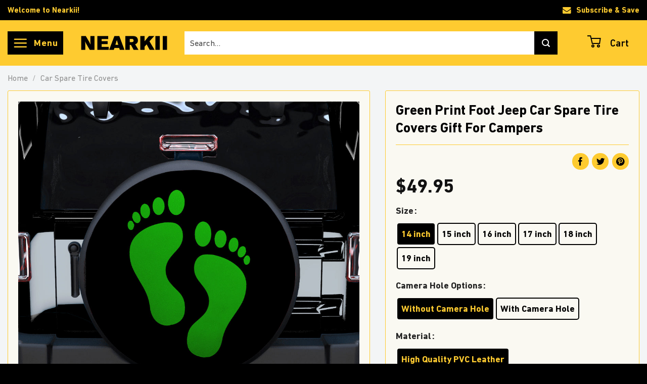

--- FILE ---
content_type: text/html; charset=UTF-8
request_url: https://nearkii.net/products/green-print-foot-jeep-car-spare-tire-covers-gift-for-campers/
body_size: 40453
content:
<!DOCTYPE html>
<html lang="en-US" prefix="og: https://ogp.me/ns#" class="loading-site no-js">
<head>
	<meta charset="UTF-8" />
	<link rel="profile" href="https://gmpg.org/xfn/11" />
	<link rel="pingback" href="https://nearkii.net/xmlrpc.php" />

	<script>(function(html){html.className = html.className.replace(/\bno-js\b/,'js')})(document.documentElement);</script>
	<style>img:is([sizes="auto" i], [sizes^="auto," i]) { contain-intrinsic-size: 3000px 1500px }</style>
	<meta name="viewport" content="width=device-width, initial-scale=1" /><!-- Start of Judge.me Core -->
<script data-cfasync='false' class='jdgm-settings-script'>window.jdgmSettings={"pagination":5,"disable_web_reviews":false,"badge_no_review_text":"No reviews","badge_n_reviews_text":"{{ n }} review/reviews","hide_badge_preview_if_no_reviews":true,"badge_hide_text":false,"enforce_center_preview_badge":false,"widget_title":"Customer Reviews","widget_open_form_text":"Write a review","widget_close_form_text":"Cancel review","widget_refresh_page_text":"Refresh page","widget_summary_text":"Based on {{ number_of_reviews }} review/reviews","widget_no_review_text":"Be the first to write a review","widget_name_field_text":"Name","widget_verified_name_field_text":"Verified Name (public)","widget_name_placeholder_text":"Enter your name (public)","widget_required_field_error_text":"This field is required.","widget_email_field_text":"Email","widget_verified_email_field_text":"Verified Email (private, can not be edited)","widget_email_placeholder_text":"Enter your email (private)","widget_email_field_error_text":"Please enter a valid email address.","widget_rating_field_text":"Rating","widget_review_title_field_text":"Review Title","widget_review_title_placeholder_text":"Give your review a title","widget_review_body_field_text":"Review","widget_review_body_placeholder_text":"Write your comments here","widget_pictures_field_text":"Picture/Video (optional)","widget_submit_review_text":"Submit Review","widget_submit_verified_review_text":"Submit Verified Review","widget_submit_success_msg_with_auto_publish":"Thank you! Please refresh the page in a few moments to see your review. You can remove or edit your review by logging into \u003ca href='https://judge.me/login' target='_blank' rel='nofollow noopener'\u003eJudge.me\u003c/a\u003e","widget_submit_success_msg_no_auto_publish":"Thank you! Your review will be published as soon as it is approved by the shop admin. You can remove or edit your review by logging into \u003ca href='https://judge.me/login' target='_blank' rel='nofollow noopener'\u003eJudge.me\u003c/a\u003e","widget_show_default_reviews_out_of_total_text":"Showing {{ n_reviews_shown }} out of {{ n_reviews }} reviews.","widget_show_all_link_text":"Show all","widget_show_less_link_text":"Show less","widget_author_said_text":"{{ reviewer_name }} said:","widget_days_text":"{{ n }} days ago","widget_weeks_text":"{{ n }} week/weeks ago","widget_months_text":"{{ n }} month/months ago","widget_years_text":"{{ n }} year/years ago","widget_yesterday_text":"Yesterday","widget_today_text":"Today","widget_replied_text":"\u003e\u003e {{ shop_name }} replied:","widget_read_more_text":"Read more","widget_rating_filter_see_all_text":"See all reviews","widget_sorting_most_recent_text":"Most Recent","widget_sorting_highest_rating_text":"Highest Rating","widget_sorting_lowest_rating_text":"Lowest Rating","widget_sorting_with_pictures_text":"Only Pictures","widget_sorting_most_helpful_text":"Most Helpful","widget_open_question_form_text":"Ask a question","widget_reviews_subtab_text":"Reviews","widget_questions_subtab_text":"Questions","widget_question_label_text":"Question","widget_answer_label_text":"Answer","widget_question_placeholder_text":"Write your question here","widget_submit_question_text":"Submit Question","widget_question_submit_success_text":"Thank you for your question! We will notify you once it gets answered.","verified_badge_text":"Verified","verified_badge_placement":"left-of-reviewer-name","widget_hide_border":false,"widget_social_share":false,"widget_thumb":false,"widget_review_location_show":false,"widget_location_format":"country_iso_code","all_reviews_include_out_of_store_products":true,"all_reviews_out_of_store_text":"(out of store)","all_reviews_product_name_prefix_text":"about","enable_review_pictures":true,"enable_question_anwser":false,"widget_product_reviews_subtab_text":"Product Reviews","widget_shop_reviews_subtab_text":"Shop Reviews","widget_sorting_pictures_first_text":"Pictures First","floating_tab_button_name":"★ Judge.me Reviews","floating_tab_title":"Let customers speak for us","floating_tab_url":"https://nearkii.net/pages/reviews","all_reviews_text_badge_text":"Customers rate us {{ shop.metafields.judgeme.all_reviews_rating | round: 1 }}/5 based on {{ shop.metafields.judgeme.all_reviews_count }} reviews.","all_reviews_text_badge_url":"https://nearkii.net/pages/reviews","featured_carousel_title":"Let customers speak for us","featured_carousel_count_text":"from {{ n }} reviews","featured_carousel_url":"https://nearkii.net/pages/reviews","featured_carousel_show_images":false,"featured_carousel_height":260,"featured_carousel_width":100,"featured_carousel_arrow_color":"#000000","verified_count_badge_url":"https://nearkii.net/pages/reviews","picture_reminder_submit_button":"Upload Pictures","widget_sorting_videos_first_text":"Videos First","widget_review_pending_text":"Pending","remove_microdata_snippet":false,"preview_badge_no_question_text":"No questions","preview_badge_n_question_text":"{{ number_of_questions }} question/questions","widget_search_bar_placeholder":"Search reviews","widget_sorting_verified_only_text":"Verified only","all_reviews_page_load_more_text":"Load More Reviews","widget_public_name_text":"displayed publicly like","default_reviewer_name_has_non_latin":true,"widget_reviewer_anonymous":"Anonymous","medals_widget_title":"Judge.me Review Medals","widget_invalid_yt_video_url_error_text":"Not a YouTube video URL","widget_ugc_title":"Made by us, Shared by you","widget_ugc_subtitle":"Tag us to see your picture featured in our page","widget_ugc_primary_button_text":"Buy Now","widget_ugc_secondary_button_text":"Load More","widget_ugc_reviews_button_text":"View Reviews","widget_summary_average_rating_text":"{{ average_rating }} out of 5","widget_media_grid_title":"Customer photos \u0026 videos","widget_media_grid_see_more_text":"See more","widget_verified_by_judgeme_text":"Verified by Judge.me","widget_verified_by_judgeme_text_in_store_medals":"Verified by Judge.me","widget_media_field_exceed_quantity_message":"Sorry, we can only accept {{ max_media }} for one review.","widget_media_field_exceed_limit_message":"{{ file_name }} is too large, please select a {{ media_type }} less than {{ size_limit }}MB.","widget_review_submitted_text":"Review Submitted!","widget_question_submitted_text":"Question Submitted!","widget_close_form_text_question":"Cancel","widget_write_your_answer_here_text":"Write your answer here","widget_show_collected_by_judgeme":false,"widget_collected_by_judgeme_text":"collected by Judge.me","widget_load_more_text":"Load More","widget_full_review_text":"Full Review","widget_read_more_reviews_text":"Read More Reviews","widget_read_questions_text":"Read Questions","widget_questions_and_answers_text":"Questions \u0026 Answers","widget_verified_by_text":"Verified by","widget_number_of_reviews_text":"{{ number_of_reviews }} reviews","platform":"woocommerce","branding_url":"https://judge.me/reviews","branding_text":"Powered by Judge.me","locale":"en","reply_name":"Nearkii","widget_version":"2.1","footer":true,"autopublish":true,"review_dates":true,"enable_custom_form":false};</script> <style class='jdgm-settings-style'>.jdgm-xx{left:0}.jdgm-prev-badge[data-average-rating='0.00']{display:none !important}.jdgm-author-all-initials{display:none !important}.jdgm-author-last-initial{display:none !important}.jdgm-rev-widg__title{visibility:hidden}.jdgm-rev-widg__summary-text{visibility:hidden}.jdgm-prev-badge__text{visibility:hidden}.jdgm-rev__replier:before{content:'nearkii.net'}.jdgm-rev__prod-link-prefix:before{content:'about'}.jdgm-rev__out-of-store-text:before{content:'(out of store)'}@media only screen and (min-width: 768px){.jdgm-rev__pics .jdgm-rev_all-rev-page-picture-separator,.jdgm-rev__pics .jdgm-rev__product-picture{display:none}}@media only screen and (max-width: 768px){.jdgm-rev__pics .jdgm-rev_all-rev-page-picture-separator,.jdgm-rev__pics .jdgm-rev__product-picture{display:none}}
</style><style class='jdgm-miracle-styles'>
  @-webkit-keyframes jdgm-spin{0%{-webkit-transform:rotate(0deg);-ms-transform:rotate(0deg);transform:rotate(0deg)}100%{-webkit-transform:rotate(359deg);-ms-transform:rotate(359deg);transform:rotate(359deg)}}@keyframes jdgm-spin{0%{-webkit-transform:rotate(0deg);-ms-transform:rotate(0deg);transform:rotate(0deg)}100%{-webkit-transform:rotate(359deg);-ms-transform:rotate(359deg);transform:rotate(359deg)}}@font-face{font-family:'JudgemeStar';src:url("[data-uri]") format("woff");font-weight:normal;font-style:normal}.jdgm-star{font-family:'JudgemeStar';display:inline !important;text-decoration:none !important;padding:0 4px 0 0 !important;margin:0 !important;font-weight:bold;opacity:1;-webkit-font-smoothing:antialiased;-moz-osx-font-smoothing:grayscale}.jdgm-star:hover{opacity:1}.jdgm-star:last-of-type{padding:0 !important}.jdgm-star.jdgm--on:before{content:"\e000"}.jdgm-star.jdgm--off:before{content:"\e001"}.jdgm-star.jdgm--half:before{content:"\e002"}.jdgm-widget *{margin:0;line-height:1.4;-webkit-box-sizing:border-box;-moz-box-sizing:border-box;box-sizing:border-box;-webkit-overflow-scrolling:touch}.jdgm-hidden{display:none !important;visibility:hidden !important}.jdgm-temp-hidden{display:none}.jdgm-spinner{width:40px;height:40px;margin:auto;border-radius:50%;border-top:2px solid #eee;border-right:2px solid #eee;border-bottom:2px solid #eee;border-left:2px solid #ccc;-webkit-animation:jdgm-spin 0.8s infinite linear;animation:jdgm-spin 0.8s infinite linear}.jdgm-prev-badge{display:block !important}

</style>

<script data-cfasync='false' class='jdgm-script'>
!function(e){window.jdgm=window.jdgm||{},jdgm.CDN_HOST="https://cdn.judge.me/",
jdgm.docReady=function(d){(e.attachEvent?"complete"===e.readyState:"loading"!==e.readyState)?
setTimeout(d,0):e.addEventListener("DOMContentLoaded",d)},jdgm.loadCSS=function(d,t,o,a){
!o&&jdgm.loadCSS.requestedUrls.indexOf(d)>=0||(jdgm.loadCSS.requestedUrls.push(d),
(a=e.createElement("link")).rel="stylesheet",a.class="jdgm-stylesheet",a.media="nope!",
a.href=d,a.onload=function(){this.media="all",t&&setTimeout(t)},e.body.appendChild(a))},
jdgm.loadCSS.requestedUrls=[],jdgm.docReady(function(){(window.jdgmLoadCSS||e.querySelectorAll(
".jdgm-widget, .jdgm-all-reviews-page").length>0)&&(jdgmSettings.widget_load_with_code_splitting?
parseFloat(jdgmSettings.widget_version)>=3?jdgm.loadCSS(jdgm.CDN_HOST+"widget_v3/base.css"):
jdgm.loadCSS(jdgm.CDN_HOST+"widget/base.css"):jdgm.loadCSS(jdgm.CDN_HOST+"shopify_v2.css"))})}(document);
</script>
<script data-minify="1" async data-cfasync="false" type="text/javascript" src="https://nearkii.net/wp-content/cache/min/1/loader.js?ver=1766211309"></script>
<noscript><link data-minify="1" rel="stylesheet" type="text/css" media="all" href="https://nearkii.net/wp-content/cache/min/1/shopify_v2.css?ver=1766211309"></noscript>
<!-- End of Judge.me Core -->

<!-- Search Engine Optimization by Rank Math - https://rankmath.com/ -->
<title>Green Print Foot Jeep Car Spare Tire Covers Gift For Campers - Nearkii</title>
<meta name="description" content="Camping, Gifts For Campers, Campers Tire cover, Go Wild, Car Accessories, Spare Tire Covers, Gift For Campers, Mountain"/>
<meta name="robots" content="follow, index, max-snippet:-1, max-video-preview:-1, max-image-preview:large"/>
<link rel="canonical" href="https://nearkii.net/products/green-print-foot-jeep-car-spare-tire-covers-gift-for-campers/" />
<meta property="og:locale" content="en_US" />
<meta property="og:type" content="product" />
<meta property="og:title" content="Green Print Foot Jeep Car Spare Tire Covers Gift For Campers - Nearkii" />
<meta property="og:description" content="Camping, Gifts For Campers, Campers Tire cover, Go Wild, Car Accessories, Spare Tire Covers, Gift For Campers, Mountain" />
<meta property="og:url" content="https://nearkii.net/products/green-print-foot-jeep-car-spare-tire-covers-gift-for-campers/" />
<meta property="og:site_name" content="Nearkii" />
<meta property="og:updated_time" content="2022-12-22T02:02:08-08:00" />
<meta property="og:image" content="https://cdn.nearkii.net/wp-content/uploads/2022/12/footcutegreensparetirecoversmockup2.jpg" />
<meta property="og:image:secure_url" content="https://cdn.nearkii.net/wp-content/uploads/2022/12/footcutegreensparetirecoversmockup2.jpg" />
<meta property="og:image:width" content="1000" />
<meta property="og:image:height" content="1000" />
<meta property="og:image:alt" content="Green Print Foot Jeep Car Spare Tire Covers Gift For Campers Nearkii" />
<meta property="og:image:type" content="image/jpeg" />
<meta property="product:availability" content="instock" />
<meta name="twitter:card" content="summary_large_image" />
<meta name="twitter:title" content="Green Print Foot Jeep Car Spare Tire Covers Gift For Campers - Nearkii" />
<meta name="twitter:description" content="Camping, Gifts For Campers, Campers Tire cover, Go Wild, Car Accessories, Spare Tire Covers, Gift For Campers, Mountain" />
<meta name="twitter:site" content="@nearkiishop" />
<meta name="twitter:creator" content="@nearkiishop" />
<meta name="twitter:image" content="https://cdn.nearkii.net/wp-content/uploads/2022/12/footcutegreensparetirecoversmockup2.jpg" />
<meta name="twitter:label1" content="Price" />
<meta name="twitter:data1" content="&#036;49.95 - &#036;59.95" />
<meta name="twitter:label2" content="Availability" />
<meta name="twitter:data2" content="In stock" />
<script type="application/ld+json" class="rank-math-schema">{"@context":"https://schema.org","@graph":[{"@type":"Organization","@id":"https://nearkii.net/#organization","name":"Nearkii","url":"https://nearkii.net","sameAs":["https://www.facebook.com/Nearkiishop","https://twitter.com/nearkiishop"],"email":"support@nearkii.com","logo":{"@type":"ImageObject","@id":"https://nearkii.net/#logo","url":"https://cdn.nearkii.net/wp-content/uploads/2022/01/logo.png","contentUrl":"https://cdn.nearkii.net/wp-content/uploads/2022/01/logo.png","caption":"Nearkii","inLanguage":"en-US","width":"340","height":"75"}},{"@type":"WebSite","@id":"https://nearkii.net/#website","url":"https://nearkii.net","name":"Nearkii","publisher":{"@id":"https://nearkii.net/#organization"},"inLanguage":"en-US"},{"@type":"ImageObject","@id":"https://cdn.nearkii.net/wp-content/uploads/2022/12/footcutegreensparetirecoversmockup2.jpg","url":"https://cdn.nearkii.net/wp-content/uploads/2022/12/footcutegreensparetirecoversmockup2.jpg","width":"1000","height":"1000","caption":"Green Print Foot Jeep Car Spare Tire Covers Gift For Campers Nearkii","inLanguage":"en-US"},{"@type":"BreadcrumbList","@id":"https://nearkii.net/products/green-print-foot-jeep-car-spare-tire-covers-gift-for-campers/#breadcrumb","itemListElement":[{"@type":"ListItem","position":"1","item":{"@id":"https://nearkii.net","name":"Home"}},{"@type":"ListItem","position":"2","item":{"@id":"https://nearkii.net/products/green-print-foot-jeep-car-spare-tire-covers-gift-for-campers/","name":"Green Print Foot Jeep Car Spare Tire Covers Gift For Campers"}}]},{"@type":"ItemPage","@id":"https://nearkii.net/products/green-print-foot-jeep-car-spare-tire-covers-gift-for-campers/#webpage","url":"https://nearkii.net/products/green-print-foot-jeep-car-spare-tire-covers-gift-for-campers/","name":"Green Print Foot Jeep Car Spare Tire Covers Gift For Campers - Nearkii","datePublished":"2022-12-22T01:54:01-08:00","dateModified":"2022-12-22T02:02:08-08:00","isPartOf":{"@id":"https://nearkii.net/#website"},"primaryImageOfPage":{"@id":"https://cdn.nearkii.net/wp-content/uploads/2022/12/footcutegreensparetirecoversmockup2.jpg"},"inLanguage":"en-US","breadcrumb":{"@id":"https://nearkii.net/products/green-print-foot-jeep-car-spare-tire-covers-gift-for-campers/#breadcrumb"}},{"@type":"Product","name":"Green Print Foot Jeep Car Spare Tire Covers Gift For Campers - Nearkii","description":"Camping, Gifts For Campers, Campers Tire cover, Go Wild, Car Accessories, Spare Tire Covers, Gift For Campers, Mountain","category":"Car Spare Tire Covers","mainEntityOfPage":{"@id":"https://nearkii.net/products/green-print-foot-jeep-car-spare-tire-covers-gift-for-campers/#webpage"},"offers":{"@type":"AggregateOffer","lowPrice":"49.95","highPrice":"59.95","offerCount":"12","priceCurrency":"USD","availability":"http://schema.org/InStock","seller":{"@type":"Organization","@id":"https://nearkii.net/","name":"Nearkii","url":"https://nearkii.net","logo":"https://cdn.nearkii.net/wp-content/uploads/2022/01/logo.png"},"url":"https://nearkii.net/products/green-print-foot-jeep-car-spare-tire-covers-gift-for-campers/"},"@id":"https://nearkii.net/products/green-print-foot-jeep-car-spare-tire-covers-gift-for-campers/#richSnippet","image":{"@id":"https://cdn.nearkii.net/wp-content/uploads/2022/12/footcutegreensparetirecoversmockup2.jpg"}}]}</script>
<!-- /Rank Math WordPress SEO plugin -->

<link rel='dns-prefetch' href='//static.klaviyo.com' />
<link rel='dns-prefetch' href='//nearkii.net' />
<link rel='dns-prefetch' href='//www.googletagmanager.com' />
<link rel='dns-prefetch' href='//cdnjs.cloudflare.com' />
<link rel='dns-prefetch' href='//cdn.nearkii.net' />
<link href='https://cdn.nearkii.net' rel='preconnect' />
<link rel='prefetch' href='https://cdn.nearkii.net/wp-content/themes/flatsome/assets/js/flatsome.js?ver=be4456ec53c49e21f6f3' />
<link rel='prefetch' href='https://cdn.nearkii.net/wp-content/themes/flatsome/assets/js/chunk.slider.js?ver=3.18.2' />
<link rel='prefetch' href='https://cdn.nearkii.net/wp-content/themes/flatsome/assets/js/chunk.popups.js?ver=3.18.2' />
<link rel='prefetch' href='https://cdn.nearkii.net/wp-content/themes/flatsome/assets/js/chunk.tooltips.js?ver=3.18.2' />
<link rel='prefetch' href='https://cdn.nearkii.net/wp-content/themes/flatsome/assets/js/woocommerce.js?ver=8e1d1e4735a78026b37a' />
<link rel="alternate" type="application/rss+xml" title="Nearkii &raquo; Feed" href="https://nearkii.net/feed/" />
<link rel="alternate" type="application/rss+xml" title="Nearkii &raquo; Comments Feed" href="https://nearkii.net/comments/feed/" />
<link rel="alternate" type="application/rss+xml" title="Nearkii &raquo; Green Print Foot Jeep Car Spare Tire Covers Gift For Campers Comments Feed" href="https://nearkii.net/products/green-print-foot-jeep-car-spare-tire-covers-gift-for-campers/feed/" />
		<!-- This site uses the Google Analytics by MonsterInsights plugin v8.22.0 - Using Analytics tracking - https://www.monsterinsights.com/ -->
							<script src="//www.googletagmanager.com/gtag/js?id=G-2T11Z44XVX"  data-cfasync="false" data-wpfc-render="false" type="text/javascript" async></script>
			<script data-cfasync="false" data-wpfc-render="false" type="text/javascript">
				var mi_version = '8.22.0';
				var mi_track_user = true;
				var mi_no_track_reason = '';
				
								var disableStrs = [
										'ga-disable-G-2T11Z44XVX',
									];

				/* Function to detect opted out users */
				function __gtagTrackerIsOptedOut() {
					for (var index = 0; index < disableStrs.length; index++) {
						if (document.cookie.indexOf(disableStrs[index] + '=true') > -1) {
							return true;
						}
					}

					return false;
				}

				/* Disable tracking if the opt-out cookie exists. */
				if (__gtagTrackerIsOptedOut()) {
					for (var index = 0; index < disableStrs.length; index++) {
						window[disableStrs[index]] = true;
					}
				}

				/* Opt-out function */
				function __gtagTrackerOptout() {
					for (var index = 0; index < disableStrs.length; index++) {
						document.cookie = disableStrs[index] + '=true; expires=Thu, 31 Dec 2099 23:59:59 UTC; path=/';
						window[disableStrs[index]] = true;
					}
				}

				if ('undefined' === typeof gaOptout) {
					function gaOptout() {
						__gtagTrackerOptout();
					}
				}
								window.dataLayer = window.dataLayer || [];

				window.MonsterInsightsDualTracker = {
					helpers: {},
					trackers: {},
				};
				if (mi_track_user) {
					function __gtagDataLayer() {
						dataLayer.push(arguments);
					}

					function __gtagTracker(type, name, parameters) {
						if (!parameters) {
							parameters = {};
						}

						if (parameters.send_to) {
							__gtagDataLayer.apply(null, arguments);
							return;
						}

						if (type === 'event') {
														parameters.send_to = monsterinsights_frontend.v4_id;
							var hookName = name;
							if (typeof parameters['event_category'] !== 'undefined') {
								hookName = parameters['event_category'] + ':' + name;
							}

							if (typeof MonsterInsightsDualTracker.trackers[hookName] !== 'undefined') {
								MonsterInsightsDualTracker.trackers[hookName](parameters);
							} else {
								__gtagDataLayer('event', name, parameters);
							}
							
						} else {
							__gtagDataLayer.apply(null, arguments);
						}
					}

					__gtagTracker('js', new Date());
					__gtagTracker('set', {
						'developer_id.dZGIzZG': true,
											});
										__gtagTracker('config', 'G-2T11Z44XVX', {"forceSSL":"true","link_attribution":"true"} );
															window.gtag = __gtagTracker;										(function () {
						/* https://developers.google.com/analytics/devguides/collection/analyticsjs/ */
						/* ga and __gaTracker compatibility shim. */
						var noopfn = function () {
							return null;
						};
						var newtracker = function () {
							return new Tracker();
						};
						var Tracker = function () {
							return null;
						};
						var p = Tracker.prototype;
						p.get = noopfn;
						p.set = noopfn;
						p.send = function () {
							var args = Array.prototype.slice.call(arguments);
							args.unshift('send');
							__gaTracker.apply(null, args);
						};
						var __gaTracker = function () {
							var len = arguments.length;
							if (len === 0) {
								return;
							}
							var f = arguments[len - 1];
							if (typeof f !== 'object' || f === null || typeof f.hitCallback !== 'function') {
								if ('send' === arguments[0]) {
									var hitConverted, hitObject = false, action;
									if ('event' === arguments[1]) {
										if ('undefined' !== typeof arguments[3]) {
											hitObject = {
												'eventAction': arguments[3],
												'eventCategory': arguments[2],
												'eventLabel': arguments[4],
												'value': arguments[5] ? arguments[5] : 1,
											}
										}
									}
									if ('pageview' === arguments[1]) {
										if ('undefined' !== typeof arguments[2]) {
											hitObject = {
												'eventAction': 'page_view',
												'page_path': arguments[2],
											}
										}
									}
									if (typeof arguments[2] === 'object') {
										hitObject = arguments[2];
									}
									if (typeof arguments[5] === 'object') {
										Object.assign(hitObject, arguments[5]);
									}
									if ('undefined' !== typeof arguments[1].hitType) {
										hitObject = arguments[1];
										if ('pageview' === hitObject.hitType) {
											hitObject.eventAction = 'page_view';
										}
									}
									if (hitObject) {
										action = 'timing' === arguments[1].hitType ? 'timing_complete' : hitObject.eventAction;
										hitConverted = mapArgs(hitObject);
										__gtagTracker('event', action, hitConverted);
									}
								}
								return;
							}

							function mapArgs(args) {
								var arg, hit = {};
								var gaMap = {
									'eventCategory': 'event_category',
									'eventAction': 'event_action',
									'eventLabel': 'event_label',
									'eventValue': 'event_value',
									'nonInteraction': 'non_interaction',
									'timingCategory': 'event_category',
									'timingVar': 'name',
									'timingValue': 'value',
									'timingLabel': 'event_label',
									'page': 'page_path',
									'location': 'page_location',
									'title': 'page_title',
									'referrer' : 'page_referrer',
								};
								for (arg in args) {
																		if (!(!args.hasOwnProperty(arg) || !gaMap.hasOwnProperty(arg))) {
										hit[gaMap[arg]] = args[arg];
									} else {
										hit[arg] = args[arg];
									}
								}
								return hit;
							}

							try {
								f.hitCallback();
							} catch (ex) {
							}
						};
						__gaTracker.create = newtracker;
						__gaTracker.getByName = newtracker;
						__gaTracker.getAll = function () {
							return [];
						};
						__gaTracker.remove = noopfn;
						__gaTracker.loaded = true;
						window['__gaTracker'] = __gaTracker;
					})();
									} else {
										console.log("");
					(function () {
						function __gtagTracker() {
							return null;
						}

						window['__gtagTracker'] = __gtagTracker;
						window['gtag'] = __gtagTracker;
					})();
									}
			</script>
				<!-- / Google Analytics by MonsterInsights -->
		<script type="text/javascript">
/* <![CDATA[ */
window._wpemojiSettings = {"baseUrl":"https:\/\/s.w.org\/images\/core\/emoji\/16.0.1\/72x72\/","ext":".png","svgUrl":"https:\/\/s.w.org\/images\/core\/emoji\/16.0.1\/svg\/","svgExt":".svg","source":{"concatemoji":"https:\/\/cdn.nearkii.net\/wp-includes\/js\/wp-emoji-release.min.js?ver=6.8.3"}};
/*! This file is auto-generated */
!function(s,n){var o,i,e;function c(e){try{var t={supportTests:e,timestamp:(new Date).valueOf()};sessionStorage.setItem(o,JSON.stringify(t))}catch(e){}}function p(e,t,n){e.clearRect(0,0,e.canvas.width,e.canvas.height),e.fillText(t,0,0);var t=new Uint32Array(e.getImageData(0,0,e.canvas.width,e.canvas.height).data),a=(e.clearRect(0,0,e.canvas.width,e.canvas.height),e.fillText(n,0,0),new Uint32Array(e.getImageData(0,0,e.canvas.width,e.canvas.height).data));return t.every(function(e,t){return e===a[t]})}function u(e,t){e.clearRect(0,0,e.canvas.width,e.canvas.height),e.fillText(t,0,0);for(var n=e.getImageData(16,16,1,1),a=0;a<n.data.length;a++)if(0!==n.data[a])return!1;return!0}function f(e,t,n,a){switch(t){case"flag":return n(e,"\ud83c\udff3\ufe0f\u200d\u26a7\ufe0f","\ud83c\udff3\ufe0f\u200b\u26a7\ufe0f")?!1:!n(e,"\ud83c\udde8\ud83c\uddf6","\ud83c\udde8\u200b\ud83c\uddf6")&&!n(e,"\ud83c\udff4\udb40\udc67\udb40\udc62\udb40\udc65\udb40\udc6e\udb40\udc67\udb40\udc7f","\ud83c\udff4\u200b\udb40\udc67\u200b\udb40\udc62\u200b\udb40\udc65\u200b\udb40\udc6e\u200b\udb40\udc67\u200b\udb40\udc7f");case"emoji":return!a(e,"\ud83e\udedf")}return!1}function g(e,t,n,a){var r="undefined"!=typeof WorkerGlobalScope&&self instanceof WorkerGlobalScope?new OffscreenCanvas(300,150):s.createElement("canvas"),o=r.getContext("2d",{willReadFrequently:!0}),i=(o.textBaseline="top",o.font="600 32px Arial",{});return e.forEach(function(e){i[e]=t(o,e,n,a)}),i}function t(e){var t=s.createElement("script");t.src=e,t.defer=!0,s.head.appendChild(t)}"undefined"!=typeof Promise&&(o="wpEmojiSettingsSupports",i=["flag","emoji"],n.supports={everything:!0,everythingExceptFlag:!0},e=new Promise(function(e){s.addEventListener("DOMContentLoaded",e,{once:!0})}),new Promise(function(t){var n=function(){try{var e=JSON.parse(sessionStorage.getItem(o));if("object"==typeof e&&"number"==typeof e.timestamp&&(new Date).valueOf()<e.timestamp+604800&&"object"==typeof e.supportTests)return e.supportTests}catch(e){}return null}();if(!n){if("undefined"!=typeof Worker&&"undefined"!=typeof OffscreenCanvas&&"undefined"!=typeof URL&&URL.createObjectURL&&"undefined"!=typeof Blob)try{var e="postMessage("+g.toString()+"("+[JSON.stringify(i),f.toString(),p.toString(),u.toString()].join(",")+"));",a=new Blob([e],{type:"text/javascript"}),r=new Worker(URL.createObjectURL(a),{name:"wpTestEmojiSupports"});return void(r.onmessage=function(e){c(n=e.data),r.terminate(),t(n)})}catch(e){}c(n=g(i,f,p,u))}t(n)}).then(function(e){for(var t in e)n.supports[t]=e[t],n.supports.everything=n.supports.everything&&n.supports[t],"flag"!==t&&(n.supports.everythingExceptFlag=n.supports.everythingExceptFlag&&n.supports[t]);n.supports.everythingExceptFlag=n.supports.everythingExceptFlag&&!n.supports.flag,n.DOMReady=!1,n.readyCallback=function(){n.DOMReady=!0}}).then(function(){return e}).then(function(){var e;n.supports.everything||(n.readyCallback(),(e=n.source||{}).concatemoji?t(e.concatemoji):e.wpemoji&&e.twemoji&&(t(e.twemoji),t(e.wpemoji)))}))}((window,document),window._wpemojiSettings);
/* ]]> */
</script>
<style id='wp-emoji-styles-inline-css' type='text/css'>

	img.wp-smiley, img.emoji {
		display: inline !important;
		border: none !important;
		box-shadow: none !important;
		height: 1em !important;
		width: 1em !important;
		margin: 0 0.07em !important;
		vertical-align: -0.1em !important;
		background: none !important;
		padding: 0 !important;
	}
</style>
<style id='wp-block-library-inline-css' type='text/css'>
:root{--wp-admin-theme-color:#007cba;--wp-admin-theme-color--rgb:0,124,186;--wp-admin-theme-color-darker-10:#006ba1;--wp-admin-theme-color-darker-10--rgb:0,107,161;--wp-admin-theme-color-darker-20:#005a87;--wp-admin-theme-color-darker-20--rgb:0,90,135;--wp-admin-border-width-focus:2px;--wp-block-synced-color:#7a00df;--wp-block-synced-color--rgb:122,0,223;--wp-bound-block-color:var(--wp-block-synced-color)}@media (min-resolution:192dpi){:root{--wp-admin-border-width-focus:1.5px}}.wp-element-button{cursor:pointer}:root{--wp--preset--font-size--normal:16px;--wp--preset--font-size--huge:42px}:root .has-very-light-gray-background-color{background-color:#eee}:root .has-very-dark-gray-background-color{background-color:#313131}:root .has-very-light-gray-color{color:#eee}:root .has-very-dark-gray-color{color:#313131}:root .has-vivid-green-cyan-to-vivid-cyan-blue-gradient-background{background:linear-gradient(135deg,#00d084,#0693e3)}:root .has-purple-crush-gradient-background{background:linear-gradient(135deg,#34e2e4,#4721fb 50%,#ab1dfe)}:root .has-hazy-dawn-gradient-background{background:linear-gradient(135deg,#faaca8,#dad0ec)}:root .has-subdued-olive-gradient-background{background:linear-gradient(135deg,#fafae1,#67a671)}:root .has-atomic-cream-gradient-background{background:linear-gradient(135deg,#fdd79a,#004a59)}:root .has-nightshade-gradient-background{background:linear-gradient(135deg,#330968,#31cdcf)}:root .has-midnight-gradient-background{background:linear-gradient(135deg,#020381,#2874fc)}.has-regular-font-size{font-size:1em}.has-larger-font-size{font-size:2.625em}.has-normal-font-size{font-size:var(--wp--preset--font-size--normal)}.has-huge-font-size{font-size:var(--wp--preset--font-size--huge)}.has-text-align-center{text-align:center}.has-text-align-left{text-align:left}.has-text-align-right{text-align:right}#end-resizable-editor-section{display:none}.aligncenter{clear:both}.items-justified-left{justify-content:flex-start}.items-justified-center{justify-content:center}.items-justified-right{justify-content:flex-end}.items-justified-space-between{justify-content:space-between}.screen-reader-text{border:0;clip-path:inset(50%);height:1px;margin:-1px;overflow:hidden;padding:0;position:absolute;width:1px;word-wrap:normal!important}.screen-reader-text:focus{background-color:#ddd;clip-path:none;color:#444;display:block;font-size:1em;height:auto;left:5px;line-height:normal;padding:15px 23px 14px;text-decoration:none;top:5px;width:auto;z-index:100000}html :where(.has-border-color){border-style:solid}html :where([style*=border-top-color]){border-top-style:solid}html :where([style*=border-right-color]){border-right-style:solid}html :where([style*=border-bottom-color]){border-bottom-style:solid}html :where([style*=border-left-color]){border-left-style:solid}html :where([style*=border-width]){border-style:solid}html :where([style*=border-top-width]){border-top-style:solid}html :where([style*=border-right-width]){border-right-style:solid}html :where([style*=border-bottom-width]){border-bottom-style:solid}html :where([style*=border-left-width]){border-left-style:solid}html :where(img[class*=wp-image-]){height:auto;max-width:100%}:where(figure){margin:0 0 1em}html :where(.is-position-sticky){--wp-admin--admin-bar--position-offset:var(--wp-admin--admin-bar--height,0px)}@media screen and (max-width:600px){html :where(.is-position-sticky){--wp-admin--admin-bar--position-offset:0px}}
</style>
<link data-minify="1" rel='stylesheet' id='contact-form-7-css' href='https://nearkii.net/wp-content/cache/min/1/wp-content/plugins/contact-form-7/includes/css/styles.css?ver=1766211309' type='text/css' media='all' />
<link rel='stylesheet' id='photoswipe-css' href='https://nearkii.net/wp-content/plugins/woocommerce/assets/css/photoswipe/photoswipe.min.css?ver=8.3.3' type='text/css' media='all' />
<link rel='stylesheet' id='photoswipe-default-skin-css' href='https://nearkii.net/wp-content/plugins/woocommerce/assets/css/photoswipe/default-skin/default-skin.min.css?ver=8.3.3' type='text/css' media='all' />
<style id='woocommerce-inline-inline-css' type='text/css'>
.woocommerce form .form-row .required { visibility: visible; }
</style>
<link rel='stylesheet' id='woo-variation-swatches-css' href='https://nearkii.net/wp-content/plugins/woo-variation-swatches/assets/css/frontend.min.css?ver=1700885785' type='text/css' media='all' />
<style id='woo-variation-swatches-inline-css' type='text/css'>
:root {
--wvs-tick:url("data:image/svg+xml;utf8,%3Csvg filter='drop-shadow(0px 0px 2px rgb(0 0 0 / .8))' xmlns='http://www.w3.org/2000/svg'  viewBox='0 0 30 30'%3E%3Cpath fill='none' stroke='%23ffffff' stroke-linecap='round' stroke-linejoin='round' stroke-width='4' d='M4 16L11 23 27 7'/%3E%3C/svg%3E");

--wvs-cross:url("data:image/svg+xml;utf8,%3Csvg filter='drop-shadow(0px 0px 5px rgb(255 255 255 / .6))' xmlns='http://www.w3.org/2000/svg' width='72px' height='72px' viewBox='0 0 24 24'%3E%3Cpath fill='none' stroke='%23ff0000' stroke-linecap='round' stroke-width='0.6' d='M5 5L19 19M19 5L5 19'/%3E%3C/svg%3E");
--wvs-single-product-item-width:40px;
--wvs-single-product-item-height:40px;
--wvs-single-product-item-font-size:16px}
</style>
<link data-minify="1" rel='stylesheet' id='wc-gateway-ppec-frontend-css' href='https://nearkii.net/wp-content/cache/min/1/wp-content/plugins/woocommerce-gateway-paypal-express-checkout/assets/css/wc-gateway-ppec-frontend.css?ver=1766211309' type='text/css' media='all' />
<link data-minify="1" rel='stylesheet' id='font-awesome-css' href='https://nearkii.net/wp-content/cache/min/1/ajax/libs/font-awesome/4.7.0/css/font-awesome.min.css?ver=1766211309' type='text/css' media='all' />
<link rel='stylesheet' id='flatsome-main-css' href='https://cdn.nearkii.net/wp-content/themes/flatsome/assets/css/flatsome.css?ver=3.18.2' type='text/css' media='all' />
<style id='flatsome-main-inline-css' type='text/css'>
@font-face {
				font-family: "fl-icons";
				font-display: block;
				src: url(https://cdn.nearkii.net/wp-content/themes/flatsome/assets/css/icons/fl-icons.eot?v=3.18.2);
				src:
					url(https://cdn.nearkii.net/wp-content/themes/flatsome/assets/css/icons/fl-icons.eot#iefix?v=3.18.2) format("embedded-opentype"),
					url(https://cdn.nearkii.net/wp-content/themes/flatsome/assets/css/icons/fl-icons.woff2?v=3.18.2) format("woff2"),
					url(https://cdn.nearkii.net/wp-content/themes/flatsome/assets/css/icons/fl-icons.ttf?v=3.18.2) format("truetype"),
					url(https://cdn.nearkii.net/wp-content/themes/flatsome/assets/css/icons/fl-icons.woff?v=3.18.2) format("woff"),
					url(https://cdn.nearkii.net/wp-content/themes/flatsome/assets/css/icons/fl-icons.svg?v=3.18.2#fl-icons) format("svg");
			}
</style>
<link rel='stylesheet' id='flatsome-shop-css' href='https://cdn.nearkii.net/wp-content/themes/flatsome/assets/css/flatsome-shop.css?ver=3.18.2' type='text/css' media='all' />
<link rel='stylesheet' id='flatsome-style-css' href='https://cdn.nearkii.net/wp-content/themes/flatsome-child/style.css?ver=1.2.85' type='text/css' media='all' />
<script type="text/javascript" src="https://nearkii.net/wp-content/plugins/google-analytics-for-wordpress/assets/js/frontend-gtag.min.js?ver=8.22.0" id="monsterinsights-frontend-script-js"></script>
<script data-cfasync="false" data-wpfc-render="false" type="text/javascript" id='monsterinsights-frontend-script-js-extra'>/* <![CDATA[ */
var monsterinsights_frontend = {"js_events_tracking":"true","download_extensions":"doc,pdf,ppt,zip,xls,docx,pptx,xlsx","inbound_paths":"[{\"path\":\"\\\/go\\\/\",\"label\":\"affiliate\"},{\"path\":\"\\\/recommend\\\/\",\"label\":\"affiliate\"}]","home_url":"https:\/\/nearkii.net","hash_tracking":"false","v4_id":"G-2T11Z44XVX"};/* ]]> */
</script>
<script type="text/javascript" src="https://cdn.nearkii.net/wp-includes/js/jquery/jquery.min.js?ver=3.7.1" id="jquery-core-js"></script>
<script type="text/javascript" src="https://cdn.nearkii.net/wp-includes/js/jquery/jquery-migrate.min.js?ver=3.4.1" id="jquery-migrate-js"></script>
<script type="text/javascript" src="https://nearkii.net/wp-content/plugins/woocommerce/assets/js/jquery-blockui/jquery.blockUI.min.js?ver=2.7.0-wc.8.3.3" id="jquery-blockui-js" data-wp-strategy="defer"></script>
<script type="text/javascript" id="wc-add-to-cart-js-extra">
/* <![CDATA[ */
var wc_add_to_cart_params = {"ajax_url":"\/wp-admin\/admin-ajax.php","wc_ajax_url":"\/?wc-ajax=%%endpoint%%","i18n_view_cart":"View cart","cart_url":"https:\/\/nearkii.net\/cart\/","is_cart":"","cart_redirect_after_add":"yes"};
/* ]]> */
</script>
<script type="text/javascript" src="https://nearkii.net/wp-content/plugins/woocommerce/assets/js/frontend/add-to-cart.min.js?ver=8.3.3" id="wc-add-to-cart-js" defer="defer" data-wp-strategy="defer"></script>
<script type="text/javascript" src="https://nearkii.net/wp-content/plugins/woocommerce/assets/js/photoswipe/photoswipe.min.js?ver=4.1.1-wc.8.3.3" id="photoswipe-js" defer="defer" data-wp-strategy="defer"></script>
<script type="text/javascript" src="https://nearkii.net/wp-content/plugins/woocommerce/assets/js/photoswipe/photoswipe-ui-default.min.js?ver=4.1.1-wc.8.3.3" id="photoswipe-ui-default-js" defer="defer" data-wp-strategy="defer"></script>
<script type="text/javascript" id="wc-single-product-js-extra">
/* <![CDATA[ */
var wc_single_product_params = {"i18n_required_rating_text":"Please select a rating","review_rating_required":"yes","flexslider":{"rtl":false,"animation":"slide","smoothHeight":true,"directionNav":false,"controlNav":"thumbnails","slideshow":false,"animationSpeed":500,"animationLoop":false,"allowOneSlide":false},"zoom_enabled":"","zoom_options":[],"photoswipe_enabled":"1","photoswipe_options":{"shareEl":false,"closeOnScroll":false,"history":false,"hideAnimationDuration":0,"showAnimationDuration":0},"flexslider_enabled":""};
/* ]]> */
</script>
<script type="text/javascript" src="https://nearkii.net/wp-content/plugins/woocommerce/assets/js/frontend/single-product.min.js?ver=8.3.3" id="wc-single-product-js" defer="defer" data-wp-strategy="defer"></script>
<script type="text/javascript" src="https://nearkii.net/wp-content/plugins/woocommerce/assets/js/js-cookie/js.cookie.min.js?ver=2.1.4-wc.8.3.3" id="js-cookie-js" data-wp-strategy="defer"></script>
<script type="text/javascript" src="https://cdn.nearkii.net/wp-content/themes/flatsome-child/assets/js/clipboard.min.js?ver=6.8.3" id="clipboard.min-js"></script>
<script type="text/javascript" src="https://cdn.nearkii.net/wp-content/themes/flatsome-child/assets/js/custom.js?ver=6.8.3" id="custom-js"></script>

<!-- Google tag (gtag.js) snippet added by Site Kit -->
<!-- Google Analytics snippet added by Site Kit -->
<script type="text/javascript" src="https://www.googletagmanager.com/gtag/js?id=G-2T11Z44XVX" id="google_gtagjs-js" async></script>
<script type="text/javascript" id="google_gtagjs-js-after">
/* <![CDATA[ */
window.dataLayer = window.dataLayer || [];function gtag(){dataLayer.push(arguments);}
gtag("set","linker",{"domains":["nearkii.net"]});
gtag("js", new Date());
gtag("set", "developer_id.dZTNiMT", true);
gtag("config", "G-2T11Z44XVX");
/* ]]> */
</script>
<link rel="https://api.w.org/" href="https://nearkii.net/wp-json/" /><link rel="alternate" title="JSON" type="application/json" href="https://nearkii.net/wp-json/wp/v2/product/210924" /><link rel="EditURI" type="application/rsd+xml" title="RSD" href="https://nearkii.net/xmlrpc.php?rsd" />
<meta name="generator" content="WordPress 6.8.3" />
<link rel='shortlink' href='https://nearkii.net/?p=210924' />
<link rel="alternate" title="oEmbed (JSON)" type="application/json+oembed" href="https://nearkii.net/wp-json/oembed/1.0/embed?url=https%3A%2F%2Fnearkii.net%2Fproducts%2Fgreen-print-foot-jeep-car-spare-tire-covers-gift-for-campers%2F" />
<link rel="alternate" title="oEmbed (XML)" type="text/xml+oembed" href="https://nearkii.net/wp-json/oembed/1.0/embed?url=https%3A%2F%2Fnearkii.net%2Fproducts%2Fgreen-print-foot-jeep-car-spare-tire-covers-gift-for-campers%2F&#038;format=xml" />
		<script type="text/javascript">
			//<![CDATA[
			var show_msg = '';
			if (show_msg !== '0') {
				var options = {view_src: "View Source is disabled!", inspect_elem: "Inspect Element is disabled!", right_click: "Right click is disabled!", copy_cut_paste_content: "Cut/Copy/Paste is disabled!", image_drop: "Image Drag-n-Drop is disabled!" }
			} else {
				var options = '';
			}

         	function nocontextmenu(e) { return false; }
         	document.oncontextmenu = nocontextmenu;
         	document.ondragstart = function() { return false;}

			document.onmousedown = function (event) {
				event = (event || window.event);
				if (event.keyCode === 123) {
					if (show_msg !== '0') {show_toast('inspect_elem');}
					return false;
				}
			}
			document.onkeydown = function (event) {
				event = (event || window.event);
				//alert(event.keyCode);   return false;
				if (event.keyCode === 123 ||
						event.ctrlKey && event.shiftKey && event.keyCode === 73 ||
						event.ctrlKey && event.shiftKey && event.keyCode === 75) {
					if (show_msg !== '0') {show_toast('inspect_elem');}
					return false;
				}
				if (event.ctrlKey && event.keyCode === 85) {
					if (show_msg !== '0') {show_toast('view_src');}
					return false;
				}
			}
			function addMultiEventListener(element, eventNames, listener) {
				var events = eventNames.split(' ');
				for (var i = 0, iLen = events.length; i < iLen; i++) {
					element.addEventListener(events[i], function (e) {
						e.preventDefault();
						if (show_msg !== '0') {
							show_toast(listener);
						}
					});
				}
			}
			addMultiEventListener(document, 'contextmenu', 'right_click');
			addMultiEventListener(document, 'cut copy paste print', 'copy_cut_paste_content');
			addMultiEventListener(document, 'drag drop', 'image_drop');
			function show_toast(text) {
				var x = document.getElementById("amm_drcfw_toast_msg");
				x.innerHTML = eval('options.' + text);
				x.className = "show";
				setTimeout(function () {
					x.className = x.className.replace("show", "")
				}, 3000);
			}
		//]]>
		</script>
		<style type="text/css">body * :not(input):not(textarea){user-select:none !important; -webkit-touch-callout: none !important;  -webkit-user-select: none !important; -moz-user-select:none !important; -khtml-user-select:none !important; -ms-user-select: none !important;}#amm_drcfw_toast_msg{visibility:hidden;min-width:250px;margin-left:-125px;background-color:#333;color:#fff;text-align:center;border-radius:2px;padding:16px;position:fixed;z-index:999;left:50%;bottom:30px;font-size:17px}#amm_drcfw_toast_msg.show{visibility:visible;-webkit-animation:fadein .5s,fadeout .5s 2.5s;animation:fadein .5s,fadeout .5s 2.5s}@-webkit-keyframes fadein{from{bottom:0;opacity:0}to{bottom:30px;opacity:1}}@keyframes fadein{from{bottom:0;opacity:0}to{bottom:30px;opacity:1}}@-webkit-keyframes fadeout{from{bottom:30px;opacity:1}to{bottom:0;opacity:0}}@keyframes fadeout{from{bottom:30px;opacity:1}to{bottom:0;opacity:0}}</style>
		<meta name="generator" content="Site Kit by Google 1.168.0" /><!-- Global site tag (gtag.js) -  Google Ads: 11065175887 -->
<script async src="https://www.googletagmanager.com/gtag/js?id=AW-11065175887"></script>
<script>
  window.dataLayer = window.dataLayer || [];
  function gtag(){dataLayer.push(arguments);}
  gtag('js', new Date());
  gtag('config', 'AW-11065175887');
</script>
<script>
  gtag('event', 'conversion', {
      'send_to': 'AW-11065175887/KNz_CMb-_okYEM_epJwp',
      'value': {{ total_price | money_without_currency | remove:',' }},
      'currency': 'USD',
      'transaction_id': '{{ order.order_number }}'
  });
</script>

<!-- Global site tag (gtag.js) - Google Analytics -->
<script async src="https://www.googletagmanager.com/gtag/js?id=G-2T11Z44XVX"></script>
<script>
  window.dataLayer = window.dataLayer || [];
  function gtag(){dataLayer.push(arguments);}
  gtag('js', new Date());

  gtag('config', 'G-2T11Z44XVX');
</script><meta name="generator" content="speculation-rules 1.3.1">
	<noscript><style>.woocommerce-product-gallery{ opacity: 1 !important; }</style></noscript>
	
<!-- Google Tag Manager snippet added by Site Kit -->
<script type="text/javascript">
/* <![CDATA[ */

			( function( w, d, s, l, i ) {
				w[l] = w[l] || [];
				w[l].push( {'gtm.start': new Date().getTime(), event: 'gtm.js'} );
				var f = d.getElementsByTagName( s )[0],
					j = d.createElement( s ), dl = l != 'dataLayer' ? '&l=' + l : '';
				j.async = true;
				j.src = 'https://www.googletagmanager.com/gtm.js?id=' + i + dl;
				f.parentNode.insertBefore( j, f );
			} )( window, document, 'script', 'dataLayer', 'GTM-NRV4WLF' );
			
/* ]]> */
</script>

<!-- End Google Tag Manager snippet added by Site Kit -->
<link rel="icon" href="https://cdn.nearkii.net/wp-content/uploads/2022/01/favicon.png" sizes="32x32" />
<link rel="icon" href="https://cdn.nearkii.net/wp-content/uploads/2022/01/favicon.png" sizes="192x192" />
<link rel="apple-touch-icon" href="https://cdn.nearkii.net/wp-content/uploads/2022/01/favicon.png" />
<meta name="msapplication-TileImage" content="https://cdn.nearkii.net/wp-content/uploads/2022/01/favicon.png" />
<style id="custom-css" type="text/css">:root {--primary-color: #fecb30;--fs-color-primary: #fecb30;--fs-color-secondary: #000000;--fs-color-success: #484848;--fs-color-alert: #f44336;--fs-experimental-link-color: #484848;--fs-experimental-link-color-hover: #fecb30;}.tooltipster-base {--tooltip-color: #fff;--tooltip-bg-color: #000;}.off-canvas-right .mfp-content, .off-canvas-left .mfp-content {--drawer-width: 300px;}.off-canvas .mfp-content.off-canvas-cart {--drawer-width: 360px;}.container-width, .full-width .ubermenu-nav, .container, .row{max-width: 1410px}.row.row-collapse{max-width: 1380px}.row.row-small{max-width: 1402.5px}.row.row-large{max-width: 1440px}.sticky-add-to-cart--active, #wrapper,#main,#main.dark{background-color: #f3f5f6}.header-main{height: 90px}#logo img{max-height: 90px}#logo{width:180px;}#logo img{padding:5px 0;}.header-bottom{min-height: 44px}.header-top{min-height: 40px}.transparent .header-main{height: 265px}.transparent #logo img{max-height: 265px}.has-transparent + .page-title:first-of-type,.has-transparent + #main > .page-title,.has-transparent + #main > div > .page-title,.has-transparent + #main .page-header-wrapper:first-of-type .page-title{padding-top: 295px;}.header.show-on-scroll,.stuck .header-main{height:50px!important}.stuck #logo img{max-height: 50px!important}.search-form{ width: 82%;}.header-bg-color {background-color: #fecb30}.header-bottom {background-color: #fecb30}.top-bar-nav > li > a{line-height: 16px }.header-main .nav > li > a{line-height: 40px }.stuck .header-main .nav > li > a{line-height: 50px }.header-bottom-nav > li > a{line-height: 26px }@media (max-width: 549px) {.header-main{height: 66px}#logo img{max-height: 66px}}.main-menu-overlay{background-color: #000000}.nav-dropdown-has-arrow.nav-dropdown-has-border li.has-dropdown:before{border-bottom-color: #f1f1f1;}.nav .nav-dropdown{border-color: #f1f1f1 }.nav-dropdown{font-size:100%}.header-top{background-color:#000000!important;}body{color: #000000}h1,h2,h3,h4,h5,h6,.heading-font{color: #000000;}.breadcrumbs{text-transform: none;}button,.button{text-transform: none;}.nav > li > a, .links > li > a{text-transform: none;}.section-title span{text-transform: none;}h3.widget-title,span.widget-title{text-transform: none;}.header:not(.transparent) .top-bar-nav > li > a {color: #fecb30;}.header:not(.transparent) .top-bar-nav.nav > li > a:hover,.header:not(.transparent) .top-bar-nav.nav > li.active > a,.header:not(.transparent) .top-bar-nav.nav > li.current > a,.header:not(.transparent) .top-bar-nav.nav > li > a.active,.header:not(.transparent) .top-bar-nav.nav > li > a.current{color: #fecb30;}.top-bar-nav.nav-line-bottom > li > a:before,.top-bar-nav.nav-line-grow > li > a:before,.top-bar-nav.nav-line > li > a:before,.top-bar-nav.nav-box > li > a:hover,.top-bar-nav.nav-box > li.active > a,.top-bar-nav.nav-pills > li > a:hover,.top-bar-nav.nav-pills > li.active > a{color:#FFF!important;background-color: #fecb30;}.header:not(.transparent) .header-nav-main.nav > li > a {color: #000000;}.header:not(.transparent) .header-nav-main.nav > li > a:hover,.header:not(.transparent) .header-nav-main.nav > li.active > a,.header:not(.transparent) .header-nav-main.nav > li.current > a,.header:not(.transparent) .header-nav-main.nav > li > a.active,.header:not(.transparent) .header-nav-main.nav > li > a.current{color: #000000;}.header-nav-main.nav-line-bottom > li > a:before,.header-nav-main.nav-line-grow > li > a:before,.header-nav-main.nav-line > li > a:before,.header-nav-main.nav-box > li > a:hover,.header-nav-main.nav-box > li.active > a,.header-nav-main.nav-pills > li > a:hover,.header-nav-main.nav-pills > li.active > a{color:#FFF!important;background-color: #000000;}.header:not(.transparent) .header-bottom-nav.nav > li > a{color: #000000;}.header:not(.transparent) .header-bottom-nav.nav > li > a:hover,.header:not(.transparent) .header-bottom-nav.nav > li.active > a,.header:not(.transparent) .header-bottom-nav.nav > li.current > a,.header:not(.transparent) .header-bottom-nav.nav > li > a.active,.header:not(.transparent) .header-bottom-nav.nav > li > a.current{color: #000000;}.header-bottom-nav.nav-line-bottom > li > a:before,.header-bottom-nav.nav-line-grow > li > a:before,.header-bottom-nav.nav-line > li > a:before,.header-bottom-nav.nav-box > li > a:hover,.header-bottom-nav.nav-box > li.active > a,.header-bottom-nav.nav-pills > li > a:hover,.header-bottom-nav.nav-pills > li.active > a{color:#FFF!important;background-color: #000000;}.current .breadcrumb-step, [data-icon-label]:after, .button#place_order,.button.checkout,.checkout-button,.single_add_to_cart_button.button, .sticky-add-to-cart-select-options-button{background-color: #fecb30!important }.badge-inner.on-sale{background-color: #fecb30}.badge-inner.new-bubble-auto{background-color: #fecb30}.badge-inner.new-bubble{background-color: #fecb30}.star-rating span:before,.star-rating:before, .woocommerce-page .star-rating:before, .stars a:hover:after, .stars a.active:after{color: #fecb30}.shop-page-title.featured-title .title-bg{ background-image: url(https://cdn.nearkii.net/wp-content/uploads/2022/12/footcutegreensparetirecoversmockup2.jpg)!important;}@media screen and (min-width: 550px){.products .box-vertical .box-image{min-width: 0px!important;width: 0px!important;}}.header-main .social-icons,.header-main .cart-icon strong,.header-main .menu-title,.header-main .header-button > .button.is-outline,.header-main .nav > li > a > i:not(.icon-angle-down){color: #000000!important;}.header-main .header-button > .button.is-outline,.header-main .cart-icon strong:after,.header-main .cart-icon strong{border-color: #000000!important;}.header-main .header-button > .button:not(.is-outline){background-color: #000000!important;}.header-main .current-dropdown .cart-icon strong,.header-main .header-button > .button:hover,.header-main .header-button > .button:hover i,.header-main .header-button > .button:hover span{color:#FFF!important;}.header-main .menu-title:hover,.header-main .social-icons a:hover,.header-main .header-button > .button.is-outline:hover,.header-main .nav > li > a:hover > i:not(.icon-angle-down){color: #000000!important;}.header-main .current-dropdown .cart-icon strong,.header-main .header-button > .button:hover{background-color: #000000!important;}.header-main .current-dropdown .cart-icon strong:after,.header-main .current-dropdown .cart-icon strong,.header-main .header-button > .button:hover{border-color: #000000!important;}.footer-1{background-color: #000000}.footer-2{background-color: #000000}.absolute-footer, html{background-color: #000000}.page-title-small + main .product-container > .row{padding-top:0;}button[name='update_cart'] { display: none; }.nav-vertical-fly-out > li + li {border-top-width: 1px; border-top-style: solid;}.label-new.menu-item > a:after{content:"New";}.label-hot.menu-item > a:after{content:"Hot";}.label-sale.menu-item > a:after{content:"Sale";}.label-popular.menu-item > a:after{content:"Popular";}</style><style id="kirki-inline-styles"></style></head>

<body data-rsssl=1 class="wp-singular product-template-default single single-product postid-210924 wp-theme-flatsome wp-child-theme-flatsome-child theme-flatsome woocommerce woocommerce-page woocommerce-no-js woo-variation-swatches wvs-behavior-blur wvs-theme-flatsome-child lightbox nav-dropdown-has-arrow nav-dropdown-has-shadow nav-dropdown-has-border mobile-submenu-slide mobile-submenu-slide-levels-1 mobile-submenu-toggle">

		<!-- Google Tag Manager (noscript) snippet added by Site Kit -->
		<noscript>
			<iframe src="https://www.googletagmanager.com/ns.html?id=GTM-NRV4WLF" height="0" width="0" style="display:none;visibility:hidden"></iframe>
		</noscript>
		<!-- End Google Tag Manager (noscript) snippet added by Site Kit -->
		
<a class="skip-link screen-reader-text" href="#main">Skip to content</a>

<div id="wrapper">

	
	<header id="header" class="header has-sticky sticky-jump">
		<div class="header-wrapper">
			<div id="top-bar" class="header-top hide-for-sticky">
    <div class="flex-row container">
      <div class="flex-col hide-for-medium flex-left">
          <ul class="nav nav-left medium-nav-center nav-small  nav-divided">
              <li class="header-block"><div class="header-block-block-1">Welcome to Nearkii!</div></li>          </ul>
      </div>

      <div class="flex-col hide-for-medium flex-center">
          <ul class="nav nav-center nav-small  nav-divided">
                        </ul>
      </div>

      <div class="flex-col hide-for-medium flex-right">
         <ul class="nav top-bar-nav nav-right nav-small  nav-divided">
              <li class="header-newsletter-item has-icon">

<a href="#header-newsletter-signup" class="tooltip is-small"
  title="Sign up for Newsletter">

      <i class="icon-envelop"></i>
  
      <span class="header-newsletter-title hide-for-medium">
      Subscribe & Save    </span>
  </a>
	<div id="header-newsletter-signup"
	     class="lightbox-by-id lightbox-content mfp-hide lightbox-white "
	     style="max-width:700px ;padding:0px">
		
  <div class="banner has-hover" id="banner-853558576">
          <div class="banner-inner fill">
        <div class="banner-bg fill" >
            <div class="bg fill bg-fill bg-loaded"></div>
                        <div class="overlay"></div>            
	<div class="is-border is-dashed"
		style="border-color:rgba(255,255,255,.3);border-width:2px 2px 2px 2px;margin:10px;">
	</div>
                    </div>
		
        <div class="banner-layers container">
            <div class="fill banner-link"></div>               <div id="text-box-613445501" class="text-box banner-layer x10 md-x10 lg-x10 y50 md-y50 lg-y50 res-text">
                     <div data-animate="fadeInUp">           <div class="text-box-content text dark">
              
              <div class="text-inner text-left">
                  <h3 class="uppercase">Sign up for Newsletter</h3><p class="lead">Signup for our newsletter to get notified about sales and new products. Add any text here or remove it.</p>
<div class="wpcf7 no-js" id="wpcf7-f1227-o1" lang="en-US" dir="ltr">
<div class="screen-reader-response"><p role="status" aria-live="polite" aria-atomic="true"></p> <ul></ul></div>
<form action="/products/green-print-foot-jeep-car-spare-tire-covers-gift-for-campers/#wpcf7-f1227-o1" method="post" class="wpcf7-form init" aria-label="Contact form" novalidate="novalidate" data-status="init">
<div style="display: none;">
<input type="hidden" name="_wpcf7" value="1227" />
<input type="hidden" name="_wpcf7_version" value="5.8.4" />
<input type="hidden" name="_wpcf7_locale" value="en_US" />
<input type="hidden" name="_wpcf7_unit_tag" value="wpcf7-f1227-o1" />
<input type="hidden" name="_wpcf7_container_post" value="0" />
<input type="hidden" name="_wpcf7_posted_data_hash" value="" />
<input type="hidden" name="_wpcf7_recaptcha_response" value="" />
</div>
<div class="flex-row">
	<div class="flex-col flex-grow">
		<p><span class="wpcf7-form-control-wrap" data-name="your-email"><input size="40" class="wpcf7-form-control wpcf7-email wpcf7-validates-as-required wpcf7-text wpcf7-validates-as-email" aria-required="true" aria-invalid="false" placeholder="Enter your email" value="" type="email" name="your-email" /></span>
		</p>
	</div>
	<div class="flex-col">
		<p><input class="wpcf7-form-control wpcf7-submit has-spinner button" type="submit" value="Subscribe" />
		</p>
	</div>
</div><div class="wpcf7-response-output" aria-hidden="true"></div>
</form>
</div>
              </div>
           </div>
       </div>                     
<style>
#text-box-613445501 {
  width: 60%;
}
#text-box-613445501 .text-box-content {
  font-size: 100%;
}
@media (min-width:550px) {
  #text-box-613445501 {
    width: 50%;
  }
}
</style>
    </div>
         </div>
      </div>

            
<style>
#banner-853558576 {
  padding-top: 500px;
}
#banner-853558576 .bg.bg-loaded {
  background-image: url(https://cdn.nearkii.net/wp-content/uploads/2022/01/banner-nearkii.jpeg);
}
#banner-853558576 .overlay {
  background-color: rgba(0,0,0,.4);
}
</style>
  </div>

	</div>
	
	</li>
          </ul>
      </div>

            <div class="flex-col show-for-medium flex-grow">
          <ul class="nav nav-center nav-small mobile-nav  nav-divided">
              <li class="header-block"><div class="header-block-block-1">Welcome to Nearkii!</div></li>          </ul>
      </div>
      
    </div>
</div>
<div id="masthead" class="header-main show-logo-center">
      <div class="header-inner flex-row container logo-center medium-logo-left" role="navigation">

          <!-- Logo -->
          <div id="logo" class="flex-col logo">
            
<!-- Header logo -->
<a href="https://nearkii.net/" title="Nearkii - Nearkii" rel="home">
		<img width="340" height="75" src="https://cdn.nearkii.net/wp-content/uploads/2022/01/logo.png" class="header_logo header-logo" alt="Nearkii"/><img  width="340" height="75" src="https://cdn.nearkii.net/wp-content/uploads/2022/01/logo.png" class="header-logo-dark" alt="Nearkii"/></a>
          </div>

          <!-- Mobile Left Elements -->
          <div class="flex-col show-for-medium flex-left">
            <ul class="mobile-nav nav nav-left ">
              <li class="nav-icon has-icon">
  		<a href="#" data-open="#main-menu" data-pos="left" data-bg="main-menu-overlay" data-color="dark" class="is-small" aria-label="Menu" aria-controls="main-menu" aria-expanded="false">

		  <i class="icon-menu" ></i>
		  <span class="menu-title uppercase hide-for-small">Menu</span>		</a>
	</li>
            </ul>
          </div>

          <!-- Left Elements -->
          <div class="flex-col hide-for-medium flex-left
            ">
            <ul class="header-nav header-nav-main nav nav-left  nav-spacing-medium nav-uppercase" >
              <li class="nav-icon has-icon">
  		<a href="#" data-open="#main-menu" data-pos="left" data-bg="main-menu-overlay" data-color="dark" class="is-small" aria-label="Menu" aria-controls="main-menu" aria-expanded="false">

		  <i class="icon-menu" ></i>
		  <span class="menu-title uppercase hide-for-small">Menu</span>		</a>
	</li>
            </ul>
          </div>

          <!-- Right Elements -->
          <div class="flex-col hide-for-medium flex-right">
            <ul class="header-nav header-nav-main nav nav-right  nav-spacing-medium nav-uppercase">
              <li class="header-search-form search-form html relative has-icon">
	<div class="header-search-form-wrapper">
		<div class="searchform-wrapper ux-search-box relative is-normal"><form role="search" method="get" class="searchform" action="https://nearkii.net/">
	<div class="flex-row relative">
				<div class="flex-col flex-grow">
			<label class="screen-reader-text" for="woocommerce-product-search-field-0">Search for:</label>
			<input type="search" id="woocommerce-product-search-field-0" class="search-field mb-0" placeholder="Search&hellip;" value="" name="s" />
			<input type="hidden" name="post_type" value="product" />
					</div>
				<div class="flex-col">
			<button type="submit" value="Search" class="ux-search-submit submit-button secondary button icon mb-0" aria-label="Submit">
				<i class="icon-search" ></i>			</button>
		</div>
	</div>
	<div class="live-search-results text-left z-top"></div>
</form>
</div>	</div>
</li>
<li class="cart-item has-icon has-dropdown">

<a href="https://nearkii.net/cart/" title="Cart" class="header-cart-link is-small">


    <i class="icon-shopping-cart"
    data-icon-label="0">
  </i>
  
<span class="header-cart-title">
   Cart     </span>

</a>

 <ul class="nav-dropdown nav-dropdown-simple">
    <li class="html widget_shopping_cart">
      <div class="widget_shopping_cart_content">
        

	<div class="ux-mini-cart-empty flex flex-row-col text-center pt pb">
				<div class="ux-mini-cart-empty-icon">
			<svg xmlns="http://www.w3.org/2000/svg" viewBox="0 0 17 19" style="opacity:.1;height:80px;">
				<path d="M8.5 0C6.7 0 5.3 1.2 5.3 2.7v2H2.1c-.3 0-.6.3-.7.7L0 18.2c0 .4.2.8.6.8h15.7c.4 0 .7-.3.7-.7v-.1L15.6 5.4c0-.3-.3-.6-.7-.6h-3.2v-2c0-1.6-1.4-2.8-3.2-2.8zM6.7 2.7c0-.8.8-1.4 1.8-1.4s1.8.6 1.8 1.4v2H6.7v-2zm7.5 3.4 1.3 11.5h-14L2.8 6.1h2.5v1.4c0 .4.3.7.7.7.4 0 .7-.3.7-.7V6.1h3.5v1.4c0 .4.3.7.7.7s.7-.3.7-.7V6.1h2.6z" fill-rule="evenodd" clip-rule="evenodd" fill="currentColor"></path>
			</svg>
		</div>
				<p class="woocommerce-mini-cart__empty-message empty">No products in the cart.</p>
					<p class="return-to-shop">
				<a class="button primary wc-backward" href="https://nearkii.net/shop/">
					Return to shop				</a>
			</p>
				</div>


      </div>
    </li>
    <li class="html">Cart</li> </ul>

</li>
            </ul>
          </div>

          <!-- Mobile Right Elements -->
          <div class="flex-col show-for-medium flex-right">
            <ul class="mobile-nav nav nav-right ">
              <li class="header-search header-search-lightbox has-icon">
			<a href="#search-lightbox" aria-label="Search" data-open="#search-lightbox" data-focus="input.search-field"
		class="is-small">
		<i class="icon-search" style="font-size:16px;" ></i></a>
		
	<div id="search-lightbox" class="mfp-hide dark text-center">
		<div class="searchform-wrapper ux-search-box relative is-large"><form role="search" method="get" class="searchform" action="https://nearkii.net/">
	<div class="flex-row relative">
				<div class="flex-col flex-grow">
			<label class="screen-reader-text" for="woocommerce-product-search-field-1">Search for:</label>
			<input type="search" id="woocommerce-product-search-field-1" class="search-field mb-0" placeholder="Search&hellip;" value="" name="s" />
			<input type="hidden" name="post_type" value="product" />
					</div>
				<div class="flex-col">
			<button type="submit" value="Search" class="ux-search-submit submit-button secondary button icon mb-0" aria-label="Submit">
				<i class="icon-search" ></i>			</button>
		</div>
	</div>
	<div class="live-search-results text-left z-top"></div>
</form>
</div>	</div>
</li>
<li class="cart-item has-icon">


		<a href="https://nearkii.net/cart/" class="header-cart-link is-small off-canvas-toggle nav-top-link" title="Cart" data-open="#cart-popup" data-class="off-canvas-cart" data-pos="right" >

    <i class="icon-shopping-cart"
    data-icon-label="0">
  </i>
  </a>


  <!-- Cart Sidebar Popup -->
  <div id="cart-popup" class="mfp-hide">
  <div class="cart-popup-inner inner-padding cart-popup-inner--sticky"">
      <div class="cart-popup-title text-center">
          <span class="heading-font uppercase">Cart</span>
          <div class="is-divider"></div>
      </div>
      <div class="widget woocommerce widget_shopping_cart"><div class="widget_shopping_cart_content"></div></div>      <div class="header-cart-content">Cart</div>         </div>
  </div>

</li>
            </ul>
          </div>

      </div>

      </div>

<div class="header-bg-container fill"><div class="header-bg-image fill"></div><div class="header-bg-color fill"></div></div>		</div>
	</header>

	
	<main id="main" class="">

	<div class="shop-container">

		
			<div class="container">
	<div class="woocommerce-notices-wrapper"></div></div>
<div id="product-210924" class="product type-product post-210924 status-publish first instock product_cat-car-spare-tire-covers product_cat-spare-tire-covers product_tag-spare-tire-covers has-post-thumbnail shipping-taxable purchasable product-type-variable">

	<div class="custom-product-page ux-layout-76803 ux-layout-scope-global">

		<div class="row align-right custom-single-product"  id="row-1583638832">


	<div id="col-91708373" class="col pd-bt-mobile-0 pd-bt-0 small-12 large-12"  >
				<div class="col-inner"  >
			
			

<p><div class="product-breadcrumb-container is-normal"><nav class="woocommerce-breadcrumb breadcrumbs uppercase"><a href="https://nearkii.net">Home</a> <span class="divider">&#47;</span> <a href="https://nearkii.net/collections/car-spare-tire-covers/">Car Spare Tire Covers</a></nav></div></p>

		</div>
				
<style>
#col-91708373 > .col-inner {
  margin: 15px 0px 0 0px;
}
@media (min-width:550px) {
  #col-91708373 > .col-inner {
    margin: 15px 0px 15px 0px;
  }
}
</style>
	</div>

	

	<div id="col-1092616935" class="col wrap__section pd-bt-mobile-0 medium-12 small-12 large-7"  >
				<div class="col-inner"  >
			
			

<p>
<div class="product-images relative mb-half has-hover woocommerce-product-gallery woocommerce-product-gallery--with-images woocommerce-product-gallery--columns-4 images" data-columns="4">

  <div class="badge-container is-larger absolute left top z-1">

</div>

  <div class="image-tools absolute top show-on-hover right z-3">
      </div>

  <div class="woocommerce-product-gallery__wrapper product-gallery-slider slider slider-nav-small mb-half"
        data-flickity-options='{
                "cellAlign": "center",
                "wrapAround": true,
                "autoPlay": false,
                "prevNextButtons":true,
                "adaptiveHeight": true,
                "imagesLoaded": true,
                "lazyLoad": 1,
                "dragThreshold" : 15,
                "pageDots": false,
                "rightToLeft": false       }'>
    <div data-thumb="https://cdn.nearkii.net/wp-content/uploads/2022/12/footcutegreensparetirecoversmockup2.jpg" data-thumb-alt="Green Print Foot Jeep Car Spare Tire Covers Gift For Campers Nearkii" class="woocommerce-product-gallery__image slide first"><a href="https://cdn.nearkii.net/wp-content/uploads/2022/12/footcutegreensparetirecoversmockup2.jpg"><img width="600" height="600" src="https://cdn.nearkii.net/wp-content/uploads/2022/12/footcutegreensparetirecoversmockup2.jpg" class="wp-post-image skip-lazy" alt="Green Print Foot Jeep Car Spare Tire Covers Gift For Campers Nearkii" data-caption="" data-src="https://cdn.nearkii.net/wp-content/uploads/2022/12/footcutegreensparetirecoversmockup2.jpg" data-large_image="https://cdn.nearkii.net/wp-content/uploads/2022/12/footcutegreensparetirecoversmockup2.jpg" data-large_image_width="1000" data-large_image_height="1000" decoding="async" fetchpriority="high" /></a></div><div data-thumb="https://cdn.nearkii.net/wp-content/uploads/2022/12/footcutegreensparetirecoversmockup.jpg" data-thumb-alt="Green Print Foot Jeep Car Spare Tire Covers Gift For Campers Nearkii" class="woocommerce-product-gallery__image slide"><a href="https://cdn.nearkii.net/wp-content/uploads/2022/12/footcutegreensparetirecoversmockup.jpg"><img width="600" height="600" src="https://cdn.nearkii.net/wp-content/uploads/2022/12/footcutegreensparetirecoversmockup.jpg" class="skip-lazy" alt="Green Print Foot Jeep Car Spare Tire Covers Gift For Campers Nearkii" data-caption="" data-src="https://cdn.nearkii.net/wp-content/uploads/2022/12/footcutegreensparetirecoversmockup.jpg" data-large_image="https://cdn.nearkii.net/wp-content/uploads/2022/12/footcutegreensparetirecoversmockup.jpg" data-large_image_width="1000" data-large_image_height="1000" decoding="async" /></a></div>  </div>

  <div class="image-tools absolute bottom left z-3">
        <a href="#product-zoom" class="zoom-button button is-outline circle icon tooltip hide-for-small" title="Zoom">
      <i class="icon-expand" ></i>    </a>
   </div>
</div>

	<div class="product-thumbnails thumbnails slider-no-arrows slider row row-small row-slider slider-nav-small small-columns-4"
		data-flickity-options='{
			"cellAlign": "left",
			"wrapAround": false,
			"autoPlay": false,
			"prevNextButtons": true,
			"asNavFor": ".product-gallery-slider",
			"percentPosition": true,
			"imagesLoaded": true,
			"pageDots": false,
			"rightToLeft": false,
			"contain": true
		}'>
					<div class="col is-nav-selected first">
				<a>
					<img src="https://cdn.nearkii.net/wp-content/uploads/2022/12/footcutegreensparetirecoversmockup2.jpg" alt="Green Print Foot Jeep Car Spare Tire Covers Gift For Campers Nearkii" width="0" height="0" class="attachment-woocommerce_thumbnail" />				</a>
			</div><div class="col"><a><img src="https://cdn.nearkii.net/wp-content/uploads/2022/12/footcutegreensparetirecoversmockup.jpg" alt="Green Print Foot Jeep Car Spare Tire Covers Gift For Campers Nearkii" width="0" height="0"  class="attachment-woocommerce_thumbnail" /></a></div>	</div>
	</p>
<div class="text-center"><div class="is-divider divider clearfix" style="margin-top:1em;margin-bottom:1em;max-width:1px;height:1px;background-color:rgb(255, 255, 255);"></div></div>


		</div>
					</div>

	

	<div id="col-1681455037" class="col wrap__section pd-bt-0 medium-12 small-12 large-5"  >
				<div class="col-inner"  >
			
			

	<div id="gap-1083400588" class="gap-element clearfix hide-for-medium" style="display:block; height:auto;">
		
<style>
#gap-1083400588 {
  padding-top: 20px;
}
</style>
	</div>
	

<p><div class="product-title-container"><h1 class="product-title product_title entry-title">
	Green Print Foot Jeep Car Spare Tire Covers Gift For Campers</h1>

	<div class="is-divider small"></div>
</div></p>
<div class="row row-collapse"  id="row-1311597710">


	<div id="col-139052928" class="col medium-7 small-7 large-7"  >
				<div class="col-inner"  >
			
			

<p><div class='jdgm-widget jdgm-preview-badge' data-id='210924'>
	</div>
</p>

		</div>
					</div>

	

	<div id="col-657255362" class="col medium-5 small-5 large-5"  >
				<div class="col-inner"  >
			
			

<div class="social-icons share-icons share-row relative share__icon full-width text-right icon-style-fill" ><a href="https://www.facebook.com/sharer.php?u=https://nearkii.net/products/green-print-foot-jeep-car-spare-tire-covers-gift-for-campers/" data-label="Facebook" onclick="window.open(this.href,this.title,'width=500,height=500,top=300px,left=300px'); return false;" target="_blank" class="icon primary button circle tooltip facebook" title="Share on Facebook" aria-label="Share on Facebook" rel="noopener nofollow" ><i class="icon-facebook" ></i></a><a href="https://twitter.com/share?url=https://nearkii.net/products/green-print-foot-jeep-car-spare-tire-covers-gift-for-campers/" onclick="window.open(this.href,this.title,'width=500,height=500,top=300px,left=300px'); return false;" target="_blank" class="icon primary button circle tooltip twitter" title="Share on Twitter" aria-label="Share on Twitter" rel="noopener nofollow" ><i class="icon-twitter" ></i></a><a href="https://pinterest.com/pin/create/button?url=https://nearkii.net/products/green-print-foot-jeep-car-spare-tire-covers-gift-for-campers/&media=https://nearkii.net/wp-content/uploads/2022/12/footcutegreensparetirecoversmockup2.jpg&description=Green%20Print%20Foot%20Jeep%20Car%20Spare%20Tire%20Covers%20Gift%20For%20Campers" onclick="window.open(this.href,this.title,'width=500,height=500,top=300px,left=300px'); return false;" target="_blank" class="icon primary button circle tooltip pinterest" title="Pin on Pinterest" aria-label="Pin on Pinterest" rel="noopener nofollow" ><i class="icon-pinterest" ></i></a></div>


		</div>
					</div>

	

</div>
<p><div class="product-price-container is-normal"><div class="price-wrapper">
	<p class="price product-page-price ">
  $49.95</p>
</div>
</div></p>
<p></p>
<p><div class="add-to-cart-container form-normal is-normal">
<form class="variations_form cart" action="https://nearkii.net/products/green-print-foot-jeep-car-spare-tire-covers-gift-for-campers/" method="post" enctype='multipart/form-data' data-product_id="210924" data-product_variations="[{&quot;attributes&quot;:{&quot;attribute_size&quot;:&quot;14 inch&quot;,&quot;attribute_camera-hole-options&quot;:&quot;Without Camera Hole&quot;,&quot;attribute_material&quot;:&quot;High Quality PVC Leather&quot;},&quot;availability_html&quot;:&quot;&quot;,&quot;backorders_allowed&quot;:false,&quot;dimensions&quot;:{&quot;length&quot;:&quot;&quot;,&quot;width&quot;:&quot;&quot;,&quot;height&quot;:&quot;&quot;},&quot;dimensions_html&quot;:&quot;N\/A&quot;,&quot;display_price&quot;:49.95,&quot;display_regular_price&quot;:49.95,&quot;image&quot;:{&quot;title&quot;:&quot;footcutegreensparetirecoversmockup2&quot;,&quot;caption&quot;:&quot;&quot;,&quot;url&quot;:&quot;https:\/\/nearkii.net\/wp-content\/uploads\/2022\/12\/footcutegreensparetirecoversmockup2.jpg&quot;,&quot;alt&quot;:&quot;Green Print Foot Jeep Car Spare Tire Covers Gift For Campers Nearkii&quot;,&quot;src&quot;:&quot;https:\/\/nearkii.net\/wp-content\/uploads\/2022\/12\/footcutegreensparetirecoversmockup2.jpg&quot;,&quot;srcset&quot;:false,&quot;sizes&quot;:&quot;(max-width: 600px) 100vw, 600px&quot;,&quot;full_src&quot;:&quot;https:\/\/nearkii.net\/wp-content\/uploads\/2022\/12\/footcutegreensparetirecoversmockup2.jpg&quot;,&quot;full_src_w&quot;:1000,&quot;full_src_h&quot;:1000,&quot;gallery_thumbnail_src&quot;:&quot;https:\/\/nearkii.net\/wp-content\/uploads\/2022\/12\/footcutegreensparetirecoversmockup2.jpg&quot;,&quot;gallery_thumbnail_src_w&quot;:100,&quot;gallery_thumbnail_src_h&quot;:100,&quot;thumb_src&quot;:&quot;https:\/\/nearkii.net\/wp-content\/uploads\/2022\/12\/footcutegreensparetirecoversmockup2.jpg&quot;,&quot;thumb_src_w&quot;:1000,&quot;thumb_src_h&quot;:1000,&quot;src_w&quot;:600,&quot;src_h&quot;:600},&quot;image_id&quot;:211241,&quot;is_downloadable&quot;:false,&quot;is_in_stock&quot;:true,&quot;is_purchasable&quot;:true,&quot;is_sold_individually&quot;:&quot;no&quot;,&quot;is_virtual&quot;:false,&quot;max_qty&quot;:&quot;&quot;,&quot;min_qty&quot;:1,&quot;price_html&quot;:&quot;&lt;span class=\&quot;price\&quot;&gt;&lt;span class=\&quot;woocommerce-Price-amount amount\&quot;&gt;&lt;bdi&gt;&lt;span class=\&quot;woocommerce-Price-currencySymbol\&quot;&gt;&amp;#36;&lt;\/span&gt;49.95&lt;\/bdi&gt;&lt;\/span&gt;&lt;\/span&gt;&quot;,&quot;sku&quot;:&quot;SPARE-2051&quot;,&quot;variation_description&quot;:&quot;&quot;,&quot;variation_id&quot;:210925,&quot;variation_is_active&quot;:true,&quot;variation_is_visible&quot;:true,&quot;weight&quot;:&quot;&quot;,&quot;weight_html&quot;:&quot;N\/A&quot;,&quot;step&quot;:1},{&quot;attributes&quot;:{&quot;attribute_size&quot;:&quot;14 inch&quot;,&quot;attribute_camera-hole-options&quot;:&quot;With Camera Hole&quot;,&quot;attribute_material&quot;:&quot;High Quality PVC Leather&quot;},&quot;availability_html&quot;:&quot;&quot;,&quot;backorders_allowed&quot;:false,&quot;dimensions&quot;:{&quot;length&quot;:&quot;&quot;,&quot;width&quot;:&quot;&quot;,&quot;height&quot;:&quot;&quot;},&quot;dimensions_html&quot;:&quot;N\/A&quot;,&quot;display_price&quot;:59.95,&quot;display_regular_price&quot;:59.95,&quot;image&quot;:{&quot;title&quot;:&quot;footcutegreensparetirecoversmockup2&quot;,&quot;caption&quot;:&quot;&quot;,&quot;url&quot;:&quot;https:\/\/nearkii.net\/wp-content\/uploads\/2022\/12\/footcutegreensparetirecoversmockup2.jpg&quot;,&quot;alt&quot;:&quot;Green Print Foot Jeep Car Spare Tire Covers Gift For Campers Nearkii&quot;,&quot;src&quot;:&quot;https:\/\/nearkii.net\/wp-content\/uploads\/2022\/12\/footcutegreensparetirecoversmockup2.jpg&quot;,&quot;srcset&quot;:false,&quot;sizes&quot;:&quot;(max-width: 600px) 100vw, 600px&quot;,&quot;full_src&quot;:&quot;https:\/\/nearkii.net\/wp-content\/uploads\/2022\/12\/footcutegreensparetirecoversmockup2.jpg&quot;,&quot;full_src_w&quot;:1000,&quot;full_src_h&quot;:1000,&quot;gallery_thumbnail_src&quot;:&quot;https:\/\/nearkii.net\/wp-content\/uploads\/2022\/12\/footcutegreensparetirecoversmockup2.jpg&quot;,&quot;gallery_thumbnail_src_w&quot;:100,&quot;gallery_thumbnail_src_h&quot;:100,&quot;thumb_src&quot;:&quot;https:\/\/nearkii.net\/wp-content\/uploads\/2022\/12\/footcutegreensparetirecoversmockup2.jpg&quot;,&quot;thumb_src_w&quot;:1000,&quot;thumb_src_h&quot;:1000,&quot;src_w&quot;:600,&quot;src_h&quot;:600},&quot;image_id&quot;:211241,&quot;is_downloadable&quot;:false,&quot;is_in_stock&quot;:true,&quot;is_purchasable&quot;:true,&quot;is_sold_individually&quot;:&quot;no&quot;,&quot;is_virtual&quot;:false,&quot;max_qty&quot;:&quot;&quot;,&quot;min_qty&quot;:1,&quot;price_html&quot;:&quot;&lt;span class=\&quot;price\&quot;&gt;&lt;span class=\&quot;woocommerce-Price-amount amount\&quot;&gt;&lt;bdi&gt;&lt;span class=\&quot;woocommerce-Price-currencySymbol\&quot;&gt;&amp;#36;&lt;\/span&gt;59.95&lt;\/bdi&gt;&lt;\/span&gt;&lt;\/span&gt;&quot;,&quot;sku&quot;:&quot;&quot;,&quot;variation_description&quot;:&quot;&quot;,&quot;variation_id&quot;:210926,&quot;variation_is_active&quot;:true,&quot;variation_is_visible&quot;:true,&quot;weight&quot;:&quot;&quot;,&quot;weight_html&quot;:&quot;N\/A&quot;,&quot;step&quot;:1},{&quot;attributes&quot;:{&quot;attribute_size&quot;:&quot;15 inch&quot;,&quot;attribute_camera-hole-options&quot;:&quot;Without Camera Hole&quot;,&quot;attribute_material&quot;:&quot;High Quality PVC Leather&quot;},&quot;availability_html&quot;:&quot;&quot;,&quot;backorders_allowed&quot;:false,&quot;dimensions&quot;:{&quot;length&quot;:&quot;&quot;,&quot;width&quot;:&quot;&quot;,&quot;height&quot;:&quot;&quot;},&quot;dimensions_html&quot;:&quot;N\/A&quot;,&quot;display_price&quot;:49.95,&quot;display_regular_price&quot;:49.95,&quot;image&quot;:{&quot;title&quot;:&quot;footcutegreensparetirecoversmockup2&quot;,&quot;caption&quot;:&quot;&quot;,&quot;url&quot;:&quot;https:\/\/nearkii.net\/wp-content\/uploads\/2022\/12\/footcutegreensparetirecoversmockup2.jpg&quot;,&quot;alt&quot;:&quot;Green Print Foot Jeep Car Spare Tire Covers Gift For Campers Nearkii&quot;,&quot;src&quot;:&quot;https:\/\/nearkii.net\/wp-content\/uploads\/2022\/12\/footcutegreensparetirecoversmockup2.jpg&quot;,&quot;srcset&quot;:false,&quot;sizes&quot;:&quot;(max-width: 600px) 100vw, 600px&quot;,&quot;full_src&quot;:&quot;https:\/\/nearkii.net\/wp-content\/uploads\/2022\/12\/footcutegreensparetirecoversmockup2.jpg&quot;,&quot;full_src_w&quot;:1000,&quot;full_src_h&quot;:1000,&quot;gallery_thumbnail_src&quot;:&quot;https:\/\/nearkii.net\/wp-content\/uploads\/2022\/12\/footcutegreensparetirecoversmockup2.jpg&quot;,&quot;gallery_thumbnail_src_w&quot;:100,&quot;gallery_thumbnail_src_h&quot;:100,&quot;thumb_src&quot;:&quot;https:\/\/nearkii.net\/wp-content\/uploads\/2022\/12\/footcutegreensparetirecoversmockup2.jpg&quot;,&quot;thumb_src_w&quot;:1000,&quot;thumb_src_h&quot;:1000,&quot;src_w&quot;:600,&quot;src_h&quot;:600},&quot;image_id&quot;:211241,&quot;is_downloadable&quot;:false,&quot;is_in_stock&quot;:true,&quot;is_purchasable&quot;:true,&quot;is_sold_individually&quot;:&quot;no&quot;,&quot;is_virtual&quot;:false,&quot;max_qty&quot;:&quot;&quot;,&quot;min_qty&quot;:1,&quot;price_html&quot;:&quot;&lt;span class=\&quot;price\&quot;&gt;&lt;span class=\&quot;woocommerce-Price-amount amount\&quot;&gt;&lt;bdi&gt;&lt;span class=\&quot;woocommerce-Price-currencySymbol\&quot;&gt;&amp;#36;&lt;\/span&gt;49.95&lt;\/bdi&gt;&lt;\/span&gt;&lt;\/span&gt;&quot;,&quot;sku&quot;:&quot;&quot;,&quot;variation_description&quot;:&quot;&quot;,&quot;variation_id&quot;:210927,&quot;variation_is_active&quot;:true,&quot;variation_is_visible&quot;:true,&quot;weight&quot;:&quot;&quot;,&quot;weight_html&quot;:&quot;N\/A&quot;,&quot;step&quot;:1},{&quot;attributes&quot;:{&quot;attribute_size&quot;:&quot;15 inch&quot;,&quot;attribute_camera-hole-options&quot;:&quot;With Camera Hole&quot;,&quot;attribute_material&quot;:&quot;High Quality PVC Leather&quot;},&quot;availability_html&quot;:&quot;&quot;,&quot;backorders_allowed&quot;:false,&quot;dimensions&quot;:{&quot;length&quot;:&quot;&quot;,&quot;width&quot;:&quot;&quot;,&quot;height&quot;:&quot;&quot;},&quot;dimensions_html&quot;:&quot;N\/A&quot;,&quot;display_price&quot;:59.95,&quot;display_regular_price&quot;:59.95,&quot;image&quot;:{&quot;title&quot;:&quot;footcutegreensparetirecoversmockup2&quot;,&quot;caption&quot;:&quot;&quot;,&quot;url&quot;:&quot;https:\/\/nearkii.net\/wp-content\/uploads\/2022\/12\/footcutegreensparetirecoversmockup2.jpg&quot;,&quot;alt&quot;:&quot;Green Print Foot Jeep Car Spare Tire Covers Gift For Campers Nearkii&quot;,&quot;src&quot;:&quot;https:\/\/nearkii.net\/wp-content\/uploads\/2022\/12\/footcutegreensparetirecoversmockup2.jpg&quot;,&quot;srcset&quot;:false,&quot;sizes&quot;:&quot;(max-width: 600px) 100vw, 600px&quot;,&quot;full_src&quot;:&quot;https:\/\/nearkii.net\/wp-content\/uploads\/2022\/12\/footcutegreensparetirecoversmockup2.jpg&quot;,&quot;full_src_w&quot;:1000,&quot;full_src_h&quot;:1000,&quot;gallery_thumbnail_src&quot;:&quot;https:\/\/nearkii.net\/wp-content\/uploads\/2022\/12\/footcutegreensparetirecoversmockup2.jpg&quot;,&quot;gallery_thumbnail_src_w&quot;:100,&quot;gallery_thumbnail_src_h&quot;:100,&quot;thumb_src&quot;:&quot;https:\/\/nearkii.net\/wp-content\/uploads\/2022\/12\/footcutegreensparetirecoversmockup2.jpg&quot;,&quot;thumb_src_w&quot;:1000,&quot;thumb_src_h&quot;:1000,&quot;src_w&quot;:600,&quot;src_h&quot;:600},&quot;image_id&quot;:211241,&quot;is_downloadable&quot;:false,&quot;is_in_stock&quot;:true,&quot;is_purchasable&quot;:true,&quot;is_sold_individually&quot;:&quot;no&quot;,&quot;is_virtual&quot;:false,&quot;max_qty&quot;:&quot;&quot;,&quot;min_qty&quot;:1,&quot;price_html&quot;:&quot;&lt;span class=\&quot;price\&quot;&gt;&lt;span class=\&quot;woocommerce-Price-amount amount\&quot;&gt;&lt;bdi&gt;&lt;span class=\&quot;woocommerce-Price-currencySymbol\&quot;&gt;&amp;#36;&lt;\/span&gt;59.95&lt;\/bdi&gt;&lt;\/span&gt;&lt;\/span&gt;&quot;,&quot;sku&quot;:&quot;&quot;,&quot;variation_description&quot;:&quot;&quot;,&quot;variation_id&quot;:210928,&quot;variation_is_active&quot;:true,&quot;variation_is_visible&quot;:true,&quot;weight&quot;:&quot;&quot;,&quot;weight_html&quot;:&quot;N\/A&quot;,&quot;step&quot;:1},{&quot;attributes&quot;:{&quot;attribute_size&quot;:&quot;16 inch&quot;,&quot;attribute_camera-hole-options&quot;:&quot;Without Camera Hole&quot;,&quot;attribute_material&quot;:&quot;High Quality PVC Leather&quot;},&quot;availability_html&quot;:&quot;&quot;,&quot;backorders_allowed&quot;:false,&quot;dimensions&quot;:{&quot;length&quot;:&quot;&quot;,&quot;width&quot;:&quot;&quot;,&quot;height&quot;:&quot;&quot;},&quot;dimensions_html&quot;:&quot;N\/A&quot;,&quot;display_price&quot;:49.95,&quot;display_regular_price&quot;:49.95,&quot;image&quot;:{&quot;title&quot;:&quot;footcutegreensparetirecoversmockup2&quot;,&quot;caption&quot;:&quot;&quot;,&quot;url&quot;:&quot;https:\/\/nearkii.net\/wp-content\/uploads\/2022\/12\/footcutegreensparetirecoversmockup2.jpg&quot;,&quot;alt&quot;:&quot;Green Print Foot Jeep Car Spare Tire Covers Gift For Campers Nearkii&quot;,&quot;src&quot;:&quot;https:\/\/nearkii.net\/wp-content\/uploads\/2022\/12\/footcutegreensparetirecoversmockup2.jpg&quot;,&quot;srcset&quot;:false,&quot;sizes&quot;:&quot;(max-width: 600px) 100vw, 600px&quot;,&quot;full_src&quot;:&quot;https:\/\/nearkii.net\/wp-content\/uploads\/2022\/12\/footcutegreensparetirecoversmockup2.jpg&quot;,&quot;full_src_w&quot;:1000,&quot;full_src_h&quot;:1000,&quot;gallery_thumbnail_src&quot;:&quot;https:\/\/nearkii.net\/wp-content\/uploads\/2022\/12\/footcutegreensparetirecoversmockup2.jpg&quot;,&quot;gallery_thumbnail_src_w&quot;:100,&quot;gallery_thumbnail_src_h&quot;:100,&quot;thumb_src&quot;:&quot;https:\/\/nearkii.net\/wp-content\/uploads\/2022\/12\/footcutegreensparetirecoversmockup2.jpg&quot;,&quot;thumb_src_w&quot;:1000,&quot;thumb_src_h&quot;:1000,&quot;src_w&quot;:600,&quot;src_h&quot;:600},&quot;image_id&quot;:211241,&quot;is_downloadable&quot;:false,&quot;is_in_stock&quot;:true,&quot;is_purchasable&quot;:true,&quot;is_sold_individually&quot;:&quot;no&quot;,&quot;is_virtual&quot;:false,&quot;max_qty&quot;:&quot;&quot;,&quot;min_qty&quot;:1,&quot;price_html&quot;:&quot;&lt;span class=\&quot;price\&quot;&gt;&lt;span class=\&quot;woocommerce-Price-amount amount\&quot;&gt;&lt;bdi&gt;&lt;span class=\&quot;woocommerce-Price-currencySymbol\&quot;&gt;&amp;#36;&lt;\/span&gt;49.95&lt;\/bdi&gt;&lt;\/span&gt;&lt;\/span&gt;&quot;,&quot;sku&quot;:&quot;&quot;,&quot;variation_description&quot;:&quot;&quot;,&quot;variation_id&quot;:210929,&quot;variation_is_active&quot;:true,&quot;variation_is_visible&quot;:true,&quot;weight&quot;:&quot;&quot;,&quot;weight_html&quot;:&quot;N\/A&quot;,&quot;step&quot;:1},{&quot;attributes&quot;:{&quot;attribute_size&quot;:&quot;16 inch&quot;,&quot;attribute_camera-hole-options&quot;:&quot;With Camera Hole&quot;,&quot;attribute_material&quot;:&quot;High Quality PVC Leather&quot;},&quot;availability_html&quot;:&quot;&quot;,&quot;backorders_allowed&quot;:false,&quot;dimensions&quot;:{&quot;length&quot;:&quot;&quot;,&quot;width&quot;:&quot;&quot;,&quot;height&quot;:&quot;&quot;},&quot;dimensions_html&quot;:&quot;N\/A&quot;,&quot;display_price&quot;:59.95,&quot;display_regular_price&quot;:59.95,&quot;image&quot;:{&quot;title&quot;:&quot;footcutegreensparetirecoversmockup2&quot;,&quot;caption&quot;:&quot;&quot;,&quot;url&quot;:&quot;https:\/\/nearkii.net\/wp-content\/uploads\/2022\/12\/footcutegreensparetirecoversmockup2.jpg&quot;,&quot;alt&quot;:&quot;Green Print Foot Jeep Car Spare Tire Covers Gift For Campers Nearkii&quot;,&quot;src&quot;:&quot;https:\/\/nearkii.net\/wp-content\/uploads\/2022\/12\/footcutegreensparetirecoversmockup2.jpg&quot;,&quot;srcset&quot;:false,&quot;sizes&quot;:&quot;(max-width: 600px) 100vw, 600px&quot;,&quot;full_src&quot;:&quot;https:\/\/nearkii.net\/wp-content\/uploads\/2022\/12\/footcutegreensparetirecoversmockup2.jpg&quot;,&quot;full_src_w&quot;:1000,&quot;full_src_h&quot;:1000,&quot;gallery_thumbnail_src&quot;:&quot;https:\/\/nearkii.net\/wp-content\/uploads\/2022\/12\/footcutegreensparetirecoversmockup2.jpg&quot;,&quot;gallery_thumbnail_src_w&quot;:100,&quot;gallery_thumbnail_src_h&quot;:100,&quot;thumb_src&quot;:&quot;https:\/\/nearkii.net\/wp-content\/uploads\/2022\/12\/footcutegreensparetirecoversmockup2.jpg&quot;,&quot;thumb_src_w&quot;:1000,&quot;thumb_src_h&quot;:1000,&quot;src_w&quot;:600,&quot;src_h&quot;:600},&quot;image_id&quot;:211241,&quot;is_downloadable&quot;:false,&quot;is_in_stock&quot;:true,&quot;is_purchasable&quot;:true,&quot;is_sold_individually&quot;:&quot;no&quot;,&quot;is_virtual&quot;:false,&quot;max_qty&quot;:&quot;&quot;,&quot;min_qty&quot;:1,&quot;price_html&quot;:&quot;&lt;span class=\&quot;price\&quot;&gt;&lt;span class=\&quot;woocommerce-Price-amount amount\&quot;&gt;&lt;bdi&gt;&lt;span class=\&quot;woocommerce-Price-currencySymbol\&quot;&gt;&amp;#36;&lt;\/span&gt;59.95&lt;\/bdi&gt;&lt;\/span&gt;&lt;\/span&gt;&quot;,&quot;sku&quot;:&quot;&quot;,&quot;variation_description&quot;:&quot;&quot;,&quot;variation_id&quot;:210930,&quot;variation_is_active&quot;:true,&quot;variation_is_visible&quot;:true,&quot;weight&quot;:&quot;&quot;,&quot;weight_html&quot;:&quot;N\/A&quot;,&quot;step&quot;:1},{&quot;attributes&quot;:{&quot;attribute_size&quot;:&quot;17 inch&quot;,&quot;attribute_camera-hole-options&quot;:&quot;Without Camera Hole&quot;,&quot;attribute_material&quot;:&quot;High Quality PVC Leather&quot;},&quot;availability_html&quot;:&quot;&quot;,&quot;backorders_allowed&quot;:false,&quot;dimensions&quot;:{&quot;length&quot;:&quot;&quot;,&quot;width&quot;:&quot;&quot;,&quot;height&quot;:&quot;&quot;},&quot;dimensions_html&quot;:&quot;N\/A&quot;,&quot;display_price&quot;:49.95,&quot;display_regular_price&quot;:49.95,&quot;image&quot;:{&quot;title&quot;:&quot;footcutegreensparetirecoversmockup2&quot;,&quot;caption&quot;:&quot;&quot;,&quot;url&quot;:&quot;https:\/\/nearkii.net\/wp-content\/uploads\/2022\/12\/footcutegreensparetirecoversmockup2.jpg&quot;,&quot;alt&quot;:&quot;Green Print Foot Jeep Car Spare Tire Covers Gift For Campers Nearkii&quot;,&quot;src&quot;:&quot;https:\/\/nearkii.net\/wp-content\/uploads\/2022\/12\/footcutegreensparetirecoversmockup2.jpg&quot;,&quot;srcset&quot;:false,&quot;sizes&quot;:&quot;(max-width: 600px) 100vw, 600px&quot;,&quot;full_src&quot;:&quot;https:\/\/nearkii.net\/wp-content\/uploads\/2022\/12\/footcutegreensparetirecoversmockup2.jpg&quot;,&quot;full_src_w&quot;:1000,&quot;full_src_h&quot;:1000,&quot;gallery_thumbnail_src&quot;:&quot;https:\/\/nearkii.net\/wp-content\/uploads\/2022\/12\/footcutegreensparetirecoversmockup2.jpg&quot;,&quot;gallery_thumbnail_src_w&quot;:100,&quot;gallery_thumbnail_src_h&quot;:100,&quot;thumb_src&quot;:&quot;https:\/\/nearkii.net\/wp-content\/uploads\/2022\/12\/footcutegreensparetirecoversmockup2.jpg&quot;,&quot;thumb_src_w&quot;:1000,&quot;thumb_src_h&quot;:1000,&quot;src_w&quot;:600,&quot;src_h&quot;:600},&quot;image_id&quot;:211241,&quot;is_downloadable&quot;:false,&quot;is_in_stock&quot;:true,&quot;is_purchasable&quot;:true,&quot;is_sold_individually&quot;:&quot;no&quot;,&quot;is_virtual&quot;:false,&quot;max_qty&quot;:&quot;&quot;,&quot;min_qty&quot;:1,&quot;price_html&quot;:&quot;&lt;span class=\&quot;price\&quot;&gt;&lt;span class=\&quot;woocommerce-Price-amount amount\&quot;&gt;&lt;bdi&gt;&lt;span class=\&quot;woocommerce-Price-currencySymbol\&quot;&gt;&amp;#36;&lt;\/span&gt;49.95&lt;\/bdi&gt;&lt;\/span&gt;&lt;\/span&gt;&quot;,&quot;sku&quot;:&quot;&quot;,&quot;variation_description&quot;:&quot;&quot;,&quot;variation_id&quot;:210931,&quot;variation_is_active&quot;:true,&quot;variation_is_visible&quot;:true,&quot;weight&quot;:&quot;&quot;,&quot;weight_html&quot;:&quot;N\/A&quot;,&quot;step&quot;:1},{&quot;attributes&quot;:{&quot;attribute_size&quot;:&quot;18 inch&quot;,&quot;attribute_camera-hole-options&quot;:&quot;Without Camera Hole&quot;,&quot;attribute_material&quot;:&quot;High Quality PVC Leather&quot;},&quot;availability_html&quot;:&quot;&quot;,&quot;backorders_allowed&quot;:false,&quot;dimensions&quot;:{&quot;length&quot;:&quot;&quot;,&quot;width&quot;:&quot;&quot;,&quot;height&quot;:&quot;&quot;},&quot;dimensions_html&quot;:&quot;N\/A&quot;,&quot;display_price&quot;:49.95,&quot;display_regular_price&quot;:49.95,&quot;image&quot;:{&quot;title&quot;:&quot;footcutegreensparetirecoversmockup2&quot;,&quot;caption&quot;:&quot;&quot;,&quot;url&quot;:&quot;https:\/\/nearkii.net\/wp-content\/uploads\/2022\/12\/footcutegreensparetirecoversmockup2.jpg&quot;,&quot;alt&quot;:&quot;Green Print Foot Jeep Car Spare Tire Covers Gift For Campers Nearkii&quot;,&quot;src&quot;:&quot;https:\/\/nearkii.net\/wp-content\/uploads\/2022\/12\/footcutegreensparetirecoversmockup2.jpg&quot;,&quot;srcset&quot;:false,&quot;sizes&quot;:&quot;(max-width: 600px) 100vw, 600px&quot;,&quot;full_src&quot;:&quot;https:\/\/nearkii.net\/wp-content\/uploads\/2022\/12\/footcutegreensparetirecoversmockup2.jpg&quot;,&quot;full_src_w&quot;:1000,&quot;full_src_h&quot;:1000,&quot;gallery_thumbnail_src&quot;:&quot;https:\/\/nearkii.net\/wp-content\/uploads\/2022\/12\/footcutegreensparetirecoversmockup2.jpg&quot;,&quot;gallery_thumbnail_src_w&quot;:100,&quot;gallery_thumbnail_src_h&quot;:100,&quot;thumb_src&quot;:&quot;https:\/\/nearkii.net\/wp-content\/uploads\/2022\/12\/footcutegreensparetirecoversmockup2.jpg&quot;,&quot;thumb_src_w&quot;:1000,&quot;thumb_src_h&quot;:1000,&quot;src_w&quot;:600,&quot;src_h&quot;:600},&quot;image_id&quot;:211241,&quot;is_downloadable&quot;:false,&quot;is_in_stock&quot;:true,&quot;is_purchasable&quot;:true,&quot;is_sold_individually&quot;:&quot;no&quot;,&quot;is_virtual&quot;:false,&quot;max_qty&quot;:&quot;&quot;,&quot;min_qty&quot;:1,&quot;price_html&quot;:&quot;&lt;span class=\&quot;price\&quot;&gt;&lt;span class=\&quot;woocommerce-Price-amount amount\&quot;&gt;&lt;bdi&gt;&lt;span class=\&quot;woocommerce-Price-currencySymbol\&quot;&gt;&amp;#36;&lt;\/span&gt;49.95&lt;\/bdi&gt;&lt;\/span&gt;&lt;\/span&gt;&quot;,&quot;sku&quot;:&quot;&quot;,&quot;variation_description&quot;:&quot;&quot;,&quot;variation_id&quot;:210932,&quot;variation_is_active&quot;:true,&quot;variation_is_visible&quot;:true,&quot;weight&quot;:&quot;&quot;,&quot;weight_html&quot;:&quot;N\/A&quot;,&quot;step&quot;:1},{&quot;attributes&quot;:{&quot;attribute_size&quot;:&quot;19 inch&quot;,&quot;attribute_camera-hole-options&quot;:&quot;Without Camera Hole&quot;,&quot;attribute_material&quot;:&quot;High Quality PVC Leather&quot;},&quot;availability_html&quot;:&quot;&quot;,&quot;backorders_allowed&quot;:false,&quot;dimensions&quot;:{&quot;length&quot;:&quot;&quot;,&quot;width&quot;:&quot;&quot;,&quot;height&quot;:&quot;&quot;},&quot;dimensions_html&quot;:&quot;N\/A&quot;,&quot;display_price&quot;:49.95,&quot;display_regular_price&quot;:49.95,&quot;image&quot;:{&quot;title&quot;:&quot;footcutegreensparetirecoversmockup2&quot;,&quot;caption&quot;:&quot;&quot;,&quot;url&quot;:&quot;https:\/\/nearkii.net\/wp-content\/uploads\/2022\/12\/footcutegreensparetirecoversmockup2.jpg&quot;,&quot;alt&quot;:&quot;Green Print Foot Jeep Car Spare Tire Covers Gift For Campers Nearkii&quot;,&quot;src&quot;:&quot;https:\/\/nearkii.net\/wp-content\/uploads\/2022\/12\/footcutegreensparetirecoversmockup2.jpg&quot;,&quot;srcset&quot;:false,&quot;sizes&quot;:&quot;(max-width: 600px) 100vw, 600px&quot;,&quot;full_src&quot;:&quot;https:\/\/nearkii.net\/wp-content\/uploads\/2022\/12\/footcutegreensparetirecoversmockup2.jpg&quot;,&quot;full_src_w&quot;:1000,&quot;full_src_h&quot;:1000,&quot;gallery_thumbnail_src&quot;:&quot;https:\/\/nearkii.net\/wp-content\/uploads\/2022\/12\/footcutegreensparetirecoversmockup2.jpg&quot;,&quot;gallery_thumbnail_src_w&quot;:100,&quot;gallery_thumbnail_src_h&quot;:100,&quot;thumb_src&quot;:&quot;https:\/\/nearkii.net\/wp-content\/uploads\/2022\/12\/footcutegreensparetirecoversmockup2.jpg&quot;,&quot;thumb_src_w&quot;:1000,&quot;thumb_src_h&quot;:1000,&quot;src_w&quot;:600,&quot;src_h&quot;:600},&quot;image_id&quot;:211241,&quot;is_downloadable&quot;:false,&quot;is_in_stock&quot;:true,&quot;is_purchasable&quot;:true,&quot;is_sold_individually&quot;:&quot;no&quot;,&quot;is_virtual&quot;:false,&quot;max_qty&quot;:&quot;&quot;,&quot;min_qty&quot;:1,&quot;price_html&quot;:&quot;&lt;span class=\&quot;price\&quot;&gt;&lt;span class=\&quot;woocommerce-Price-amount amount\&quot;&gt;&lt;bdi&gt;&lt;span class=\&quot;woocommerce-Price-currencySymbol\&quot;&gt;&amp;#36;&lt;\/span&gt;49.95&lt;\/bdi&gt;&lt;\/span&gt;&lt;\/span&gt;&quot;,&quot;sku&quot;:&quot;&quot;,&quot;variation_description&quot;:&quot;&quot;,&quot;variation_id&quot;:210933,&quot;variation_is_active&quot;:true,&quot;variation_is_visible&quot;:true,&quot;weight&quot;:&quot;&quot;,&quot;weight_html&quot;:&quot;N\/A&quot;,&quot;step&quot;:1},{&quot;attributes&quot;:{&quot;attribute_size&quot;:&quot;17 inch&quot;,&quot;attribute_camera-hole-options&quot;:&quot;With Camera Hole&quot;,&quot;attribute_material&quot;:&quot;High Quality PVC Leather&quot;},&quot;availability_html&quot;:&quot;&quot;,&quot;backorders_allowed&quot;:false,&quot;dimensions&quot;:{&quot;length&quot;:&quot;&quot;,&quot;width&quot;:&quot;&quot;,&quot;height&quot;:&quot;&quot;},&quot;dimensions_html&quot;:&quot;N\/A&quot;,&quot;display_price&quot;:59.95,&quot;display_regular_price&quot;:59.95,&quot;image&quot;:{&quot;title&quot;:&quot;footcutegreensparetirecoversmockup2&quot;,&quot;caption&quot;:&quot;&quot;,&quot;url&quot;:&quot;https:\/\/nearkii.net\/wp-content\/uploads\/2022\/12\/footcutegreensparetirecoversmockup2.jpg&quot;,&quot;alt&quot;:&quot;Green Print Foot Jeep Car Spare Tire Covers Gift For Campers Nearkii&quot;,&quot;src&quot;:&quot;https:\/\/nearkii.net\/wp-content\/uploads\/2022\/12\/footcutegreensparetirecoversmockup2.jpg&quot;,&quot;srcset&quot;:false,&quot;sizes&quot;:&quot;(max-width: 600px) 100vw, 600px&quot;,&quot;full_src&quot;:&quot;https:\/\/nearkii.net\/wp-content\/uploads\/2022\/12\/footcutegreensparetirecoversmockup2.jpg&quot;,&quot;full_src_w&quot;:1000,&quot;full_src_h&quot;:1000,&quot;gallery_thumbnail_src&quot;:&quot;https:\/\/nearkii.net\/wp-content\/uploads\/2022\/12\/footcutegreensparetirecoversmockup2.jpg&quot;,&quot;gallery_thumbnail_src_w&quot;:100,&quot;gallery_thumbnail_src_h&quot;:100,&quot;thumb_src&quot;:&quot;https:\/\/nearkii.net\/wp-content\/uploads\/2022\/12\/footcutegreensparetirecoversmockup2.jpg&quot;,&quot;thumb_src_w&quot;:1000,&quot;thumb_src_h&quot;:1000,&quot;src_w&quot;:600,&quot;src_h&quot;:600},&quot;image_id&quot;:211241,&quot;is_downloadable&quot;:false,&quot;is_in_stock&quot;:true,&quot;is_purchasable&quot;:true,&quot;is_sold_individually&quot;:&quot;no&quot;,&quot;is_virtual&quot;:false,&quot;max_qty&quot;:&quot;&quot;,&quot;min_qty&quot;:1,&quot;price_html&quot;:&quot;&lt;span class=\&quot;price\&quot;&gt;&lt;span class=\&quot;woocommerce-Price-amount amount\&quot;&gt;&lt;bdi&gt;&lt;span class=\&quot;woocommerce-Price-currencySymbol\&quot;&gt;&amp;#36;&lt;\/span&gt;59.95&lt;\/bdi&gt;&lt;\/span&gt;&lt;\/span&gt;&quot;,&quot;sku&quot;:&quot;&quot;,&quot;variation_description&quot;:&quot;&quot;,&quot;variation_id&quot;:210934,&quot;variation_is_active&quot;:true,&quot;variation_is_visible&quot;:true,&quot;weight&quot;:&quot;&quot;,&quot;weight_html&quot;:&quot;N\/A&quot;,&quot;step&quot;:1},{&quot;attributes&quot;:{&quot;attribute_size&quot;:&quot;18 inch&quot;,&quot;attribute_camera-hole-options&quot;:&quot;With Camera Hole&quot;,&quot;attribute_material&quot;:&quot;High Quality PVC Leather&quot;},&quot;availability_html&quot;:&quot;&quot;,&quot;backorders_allowed&quot;:false,&quot;dimensions&quot;:{&quot;length&quot;:&quot;&quot;,&quot;width&quot;:&quot;&quot;,&quot;height&quot;:&quot;&quot;},&quot;dimensions_html&quot;:&quot;N\/A&quot;,&quot;display_price&quot;:59.95,&quot;display_regular_price&quot;:59.95,&quot;image&quot;:{&quot;title&quot;:&quot;footcutegreensparetirecoversmockup2&quot;,&quot;caption&quot;:&quot;&quot;,&quot;url&quot;:&quot;https:\/\/nearkii.net\/wp-content\/uploads\/2022\/12\/footcutegreensparetirecoversmockup2.jpg&quot;,&quot;alt&quot;:&quot;Green Print Foot Jeep Car Spare Tire Covers Gift For Campers Nearkii&quot;,&quot;src&quot;:&quot;https:\/\/nearkii.net\/wp-content\/uploads\/2022\/12\/footcutegreensparetirecoversmockup2.jpg&quot;,&quot;srcset&quot;:false,&quot;sizes&quot;:&quot;(max-width: 600px) 100vw, 600px&quot;,&quot;full_src&quot;:&quot;https:\/\/nearkii.net\/wp-content\/uploads\/2022\/12\/footcutegreensparetirecoversmockup2.jpg&quot;,&quot;full_src_w&quot;:1000,&quot;full_src_h&quot;:1000,&quot;gallery_thumbnail_src&quot;:&quot;https:\/\/nearkii.net\/wp-content\/uploads\/2022\/12\/footcutegreensparetirecoversmockup2.jpg&quot;,&quot;gallery_thumbnail_src_w&quot;:100,&quot;gallery_thumbnail_src_h&quot;:100,&quot;thumb_src&quot;:&quot;https:\/\/nearkii.net\/wp-content\/uploads\/2022\/12\/footcutegreensparetirecoversmockup2.jpg&quot;,&quot;thumb_src_w&quot;:1000,&quot;thumb_src_h&quot;:1000,&quot;src_w&quot;:600,&quot;src_h&quot;:600},&quot;image_id&quot;:211241,&quot;is_downloadable&quot;:false,&quot;is_in_stock&quot;:true,&quot;is_purchasable&quot;:true,&quot;is_sold_individually&quot;:&quot;no&quot;,&quot;is_virtual&quot;:false,&quot;max_qty&quot;:&quot;&quot;,&quot;min_qty&quot;:1,&quot;price_html&quot;:&quot;&lt;span class=\&quot;price\&quot;&gt;&lt;span class=\&quot;woocommerce-Price-amount amount\&quot;&gt;&lt;bdi&gt;&lt;span class=\&quot;woocommerce-Price-currencySymbol\&quot;&gt;&amp;#36;&lt;\/span&gt;59.95&lt;\/bdi&gt;&lt;\/span&gt;&lt;\/span&gt;&quot;,&quot;sku&quot;:&quot;&quot;,&quot;variation_description&quot;:&quot;&quot;,&quot;variation_id&quot;:210935,&quot;variation_is_active&quot;:true,&quot;variation_is_visible&quot;:true,&quot;weight&quot;:&quot;&quot;,&quot;weight_html&quot;:&quot;N\/A&quot;,&quot;step&quot;:1},{&quot;attributes&quot;:{&quot;attribute_size&quot;:&quot;19 inch&quot;,&quot;attribute_camera-hole-options&quot;:&quot;With Camera Hole&quot;,&quot;attribute_material&quot;:&quot;High Quality PVC Leather&quot;},&quot;availability_html&quot;:&quot;&quot;,&quot;backorders_allowed&quot;:false,&quot;dimensions&quot;:{&quot;length&quot;:&quot;&quot;,&quot;width&quot;:&quot;&quot;,&quot;height&quot;:&quot;&quot;},&quot;dimensions_html&quot;:&quot;N\/A&quot;,&quot;display_price&quot;:59.95,&quot;display_regular_price&quot;:59.95,&quot;image&quot;:{&quot;title&quot;:&quot;footcutegreensparetirecoversmockup2&quot;,&quot;caption&quot;:&quot;&quot;,&quot;url&quot;:&quot;https:\/\/nearkii.net\/wp-content\/uploads\/2022\/12\/footcutegreensparetirecoversmockup2.jpg&quot;,&quot;alt&quot;:&quot;Green Print Foot Jeep Car Spare Tire Covers Gift For Campers Nearkii&quot;,&quot;src&quot;:&quot;https:\/\/nearkii.net\/wp-content\/uploads\/2022\/12\/footcutegreensparetirecoversmockup2.jpg&quot;,&quot;srcset&quot;:false,&quot;sizes&quot;:&quot;(max-width: 600px) 100vw, 600px&quot;,&quot;full_src&quot;:&quot;https:\/\/nearkii.net\/wp-content\/uploads\/2022\/12\/footcutegreensparetirecoversmockup2.jpg&quot;,&quot;full_src_w&quot;:1000,&quot;full_src_h&quot;:1000,&quot;gallery_thumbnail_src&quot;:&quot;https:\/\/nearkii.net\/wp-content\/uploads\/2022\/12\/footcutegreensparetirecoversmockup2.jpg&quot;,&quot;gallery_thumbnail_src_w&quot;:100,&quot;gallery_thumbnail_src_h&quot;:100,&quot;thumb_src&quot;:&quot;https:\/\/nearkii.net\/wp-content\/uploads\/2022\/12\/footcutegreensparetirecoversmockup2.jpg&quot;,&quot;thumb_src_w&quot;:1000,&quot;thumb_src_h&quot;:1000,&quot;src_w&quot;:600,&quot;src_h&quot;:600},&quot;image_id&quot;:211241,&quot;is_downloadable&quot;:false,&quot;is_in_stock&quot;:true,&quot;is_purchasable&quot;:true,&quot;is_sold_individually&quot;:&quot;no&quot;,&quot;is_virtual&quot;:false,&quot;max_qty&quot;:&quot;&quot;,&quot;min_qty&quot;:1,&quot;price_html&quot;:&quot;&lt;span class=\&quot;price\&quot;&gt;&lt;span class=\&quot;woocommerce-Price-amount amount\&quot;&gt;&lt;bdi&gt;&lt;span class=\&quot;woocommerce-Price-currencySymbol\&quot;&gt;&amp;#36;&lt;\/span&gt;59.95&lt;\/bdi&gt;&lt;\/span&gt;&lt;\/span&gt;&quot;,&quot;sku&quot;:&quot;&quot;,&quot;variation_description&quot;:&quot;&quot;,&quot;variation_id&quot;:210936,&quot;variation_is_active&quot;:true,&quot;variation_is_visible&quot;:true,&quot;weight&quot;:&quot;&quot;,&quot;weight_html&quot;:&quot;N\/A&quot;,&quot;step&quot;:1}]">
	<div data-product_id="210924" data-threshold_min="30" data-threshold_max="100" data-total="12">
			<table class="variations" cellspacing="0" role="presentation">
			<tbody>
									<tr>
						<th class="label"><label for="size">Size</label></th>
						<td class="value">
							<select style="display:none" id="size" class=" woo-variation-raw-select" name="attribute_size" data-attribute_name="attribute_size" data-show_option_none="yes"><option value="">Choose an option</option><option value="14 inch"  selected='selected'>14 inch</option><option value="15 inch" >15 inch</option><option value="16 inch" >16 inch</option><option value="17 inch" >17 inch</option><option value="18 inch" >18 inch</option><option value="19 inch" >19 inch</option></select><ul role="radiogroup" aria-label="Size" class="variable-items-wrapper button-variable-items-wrapper wvs-style-squared" data-attribute_name="attribute_size" data-attribute_values="[&quot;14 inch&quot;,&quot;15 inch&quot;,&quot;16 inch&quot;,&quot;17 inch&quot;,&quot;18 inch&quot;,&quot;19 inch&quot;]"><li aria-checked="true" tabindex="0" class="variable-item button-variable-item button-variable-item-14-inch selected" title="14 inch" data-title="14 inch" data-value="14 inch" role="radio" tabindex="0"><div class="variable-item-contents"><span class="variable-item-span variable-item-span-button">14 inch</span></div></li><li aria-checked="false" tabindex="0" class="variable-item button-variable-item button-variable-item-15-inch " title="15 inch" data-title="15 inch" data-value="15 inch" role="radio" tabindex="0"><div class="variable-item-contents"><span class="variable-item-span variable-item-span-button">15 inch</span></div></li><li aria-checked="false" tabindex="0" class="variable-item button-variable-item button-variable-item-16-inch " title="16 inch" data-title="16 inch" data-value="16 inch" role="radio" tabindex="0"><div class="variable-item-contents"><span class="variable-item-span variable-item-span-button">16 inch</span></div></li><li aria-checked="false" tabindex="0" class="variable-item button-variable-item button-variable-item-17-inch " title="17 inch" data-title="17 inch" data-value="17 inch" role="radio" tabindex="0"><div class="variable-item-contents"><span class="variable-item-span variable-item-span-button">17 inch</span></div></li><li aria-checked="false" tabindex="0" class="variable-item button-variable-item button-variable-item-18-inch " title="18 inch" data-title="18 inch" data-value="18 inch" role="radio" tabindex="0"><div class="variable-item-contents"><span class="variable-item-span variable-item-span-button">18 inch</span></div></li><li aria-checked="false" tabindex="0" class="variable-item button-variable-item button-variable-item-19-inch " title="19 inch" data-title="19 inch" data-value="19 inch" role="radio" tabindex="0"><div class="variable-item-contents"><span class="variable-item-span variable-item-span-button">19 inch</span></div></li></ul>						</td>
					</tr>
									<tr>
						<th class="label"><label for="camera-hole-options">Camera Hole Options</label></th>
						<td class="value">
							<select style="display:none" id="camera-hole-options" class=" woo-variation-raw-select" name="attribute_camera-hole-options" data-attribute_name="attribute_camera-hole-options" data-show_option_none="yes"><option value="">Choose an option</option><option value="Without Camera Hole"  selected='selected'>Without Camera Hole</option><option value="With Camera Hole" >With Camera Hole</option></select><ul role="radiogroup" aria-label="Camera Hole Options" class="variable-items-wrapper button-variable-items-wrapper wvs-style-squared" data-attribute_name="attribute_camera-hole-options" data-attribute_values="[&quot;Without Camera Hole&quot;,&quot;With Camera Hole&quot;]"><li aria-checked="true" tabindex="0" class="variable-item button-variable-item button-variable-item-without-camera-hole selected" title="Without Camera Hole" data-title="Without Camera Hole" data-value="Without Camera Hole" role="radio" tabindex="0"><div class="variable-item-contents"><span class="variable-item-span variable-item-span-button">Without Camera Hole</span></div></li><li aria-checked="false" tabindex="0" class="variable-item button-variable-item button-variable-item-with-camera-hole " title="With Camera Hole" data-title="With Camera Hole" data-value="With Camera Hole" role="radio" tabindex="0"><div class="variable-item-contents"><span class="variable-item-span variable-item-span-button">With Camera Hole</span></div></li></ul>						</td>
					</tr>
									<tr>
						<th class="label"><label for="material">Material</label></th>
						<td class="value">
							<select style="display:none" id="material" class=" woo-variation-raw-select" name="attribute_material" data-attribute_name="attribute_material" data-show_option_none="yes"><option value="">Choose an option</option><option value="High Quality PVC Leather"  selected='selected'>High Quality PVC Leather</option></select><ul role="radiogroup" aria-label="Material" class="variable-items-wrapper button-variable-items-wrapper wvs-style-squared" data-attribute_name="attribute_material" data-attribute_values="[&quot;High Quality PVC Leather&quot;]"><li aria-checked="true" tabindex="0" class="variable-item button-variable-item button-variable-item-high-quality-pvc-leather selected" title="High Quality PVC Leather" data-title="High Quality PVC Leather" data-value="High Quality PVC Leather" role="radio" tabindex="0"><div class="variable-item-contents"><span class="variable-item-span variable-item-span-button">High Quality PVC Leather</span></div></li></ul><a class="reset_variations" href="#">Clear</a>						</td>
					</tr>
							</tbody>
		</table>
		
		<div class="single_variation_wrap">
			<div class="woocommerce-variation single_variation"></div><div class="woocommerce-variation-add-to-cart variations_button">
	
		<p class="custom_quantity">Quantity:</p>
	<div class="quantity buttons_added form-normal">
		<input type="button" value="-" class="minus button is-form">				<label class="screen-reader-text" for="quantity_696466fbdec1e">Green Print Foot Jeep Car Spare Tire Covers Gift For Campers quantity</label>
		<input
			type="number"
			id="quantity_696466fbdec1e"
			class="input-text qty text"
			step="1"
			min="1"
			max=""
			name="quantity"
			value="1"
			title="Qty"
			size="4"
			placeholder=""
			inputmode="numeric" />
				<input type="button" value="+" class="plus button is-form">	</div>
	
	<button type="submit" class="single_add_to_cart_button button alt">Add to cart</button>

	
	<input type="hidden" name="add-to-cart" value="210924" />
	<input type="hidden" name="product_id" value="210924" />
	<input type="hidden" name="variation_id" class="variation_id" value="0" />
</div>
		</div>
	
	</div></form>

</div></p>
<div class="promotion-event">
<div class="wyuscs">
<div class="wyuscs1"><img src="https://cdn.nearkii.net/wp-content/uploads/2020/01/thank-you.png" /></div>
<div class="wyuscs2">
<div class="discount-item-title">Buy More Save More!</div>
<div class="discount-item-text">It’s time to give thanks for all the little things.</div>
</div>
</div>
</div>
<div class="discount-widget">
<div class="discount-item">
<div class="discount-item-text"><span class="promo-label">3% OFF</span><span class="discount-item-title"> 2 items get 3% OFF</span> on cart total</div>
</div>
<div class="discount-item">
<div class="discount-item-text"><span class="promo-label">5% OFF</span><span class="discount-item-title"> 3 items get 5% OFF</span> on cart total</div>
</div>
<div class="discount-item">
<div class="discount-item-text"><span class="promo-label">7% OFF</span><span class="discount-item-title"> 5 items get 7% OFF</span> on cart total</div>
</div>
</div>
<div class="clearfix"></div>

<div class="row"  id="row-684429531">


	<div id="col-1959547277" class="col small-12 large-12"  >
				<div class="col-inner text-center"  >
			
			

	<div id="gap-1856462087" class="gap-element clearfix" style="display:block; height:auto;">
		
<style>
#gap-1856462087 {
  padding-top: 15px;
}
</style>
	</div>
	

	<div class="img has-hover x md-x lg-x y md-y lg-y" id="image_743032408">
								<div class="img-inner dark" >
			<img width="1043" height="161" src="https://cdn.nearkii.net/wp-content/uploads/2022/01/payments-icons.png" class="attachment-original size-original" alt="" decoding="async" srcset="https://cdn.nearkii.net/wp-content/uploads/2022/01/payments-icons.png 1043w, https://cdn.nearkii.net/wp-content/uploads/2022/01/payments-icons-600x93.png 600w, https://cdn.nearkii.net/wp-content/uploads/2022/01/payments-icons-300x46.png 300w, https://cdn.nearkii.net/wp-content/uploads/2022/01/payments-icons-1024x158.png 1024w, https://cdn.nearkii.net/wp-content/uploads/2022/01/payments-icons-768x119.png 768w" sizes="(max-width: 1043px) 100vw, 1043px" />						
					</div>
								
<style>
#image_743032408 {
  width: 45%;
}
</style>
	</div>
	


		</div>
					</div>

	

</div>

		</div>
					</div>

	

</div>
<div class="row"  id="row-1953094514">


	<div id="col-1602408662" class="col wrap__section pd-bt-5 pd-bt-mobile-0 medium-12 small-12 large-7"  >
				<div class="col-inner"  >
			
			

<p>
	<div class="woocommerce-tabs wc-tabs-wrapper container tabbed-content">
		<ul class="tabs wc-tabs product-tabs small-nav-collapse nav nav-uppercase nav-line-grow nav-left" role="tablist">
							<li class="description_tab active" id="tab-title-description" role="presentation">
					<a href="#tab-description" role="tab" aria-selected="true" aria-controls="tab-description">
						Description					</a>
				</li>
											<li class="ux_global_tab_tab " id="tab-title-ux_global_tab" role="presentation">
					<a href="#tab-ux_global_tab" role="tab" aria-selected="false" aria-controls="tab-ux_global_tab" tabindex="-1">
						Refund Policy					</a>
				</li>
									</ul>
		<div class="tab-panels">
							<div class="woocommerce-Tabs-panel woocommerce-Tabs-panel--description panel entry-content active" id="tab-description" role="tabpanel" aria-labelledby="tab-title-description">
										

<p data-buy-box-listing-title="true" class="wt-text-body-03 wt-line-height-tight wt-break-word wt-mb-xs-1"><strong>Camping, Gifts For Campers, Campers Tire cover, Go Wild, Car Accessories, Spare Tire Covers, Gift For Campers, Mountain</strong></p>
<p><span data-mce-fragment="1">Display your passion and give your car a good looking with our custom tire cover! Our spare tire covers are printed properly with the sublimation printing techniques. No color fade and bright printing color guaranteed. This product is made on-demand. No order minimums. </span></p>
<p><strong>MATERIAL: <br /></strong><span data-mce-fragment="1"><em><strong>High Quality PVC Leather Material</strong></em><br />Windbreaker and waterproofing fabric.<br data-mce-fragment="1">The fabric material is light, soft, water &amp; dust resistant, strong wearability, easy to wipe-clean.</p>
<p></span><strong>FEATURE: <br /></strong><span data-mce-fragment="1"><strong><em>Multi Function</em></strong><br />Effectively Protect Your Spare Tire In Rain, Snow, Wind, Dust, Sun And Any Bad Weather When Your Vehicles In Garage Or Outside.</p>
<p> <strong><em>Easy Installation</em></strong><br />Our Spare Tire Cover Is Easy To Install And Remove And No Tools Required. Nylon Cord And Buckle, Easy To Adjust The Size, No Tools Required<br /><br data-mce-fragment="1"><em><strong>High Quality Material</strong></em><br />This Cover Is Made From High Quality Washable Durable Material To Ensure You Can Wash And Reuse Your Cover Over And Over Again!<br /><br data-mce-fragment="1"><strong>✌Note:</strong>This Tire Covers Can Keep Wheels In Good Shape And Extend Their Service Life,Please Measure It Before Buy It.</p>
<p> <span data-mce-fragment="1" class="a-text-bold"><em><strong>Cover Size Guide:</strong></em><br data-mce-fragment="1"></span><span data-mce-fragment="1" class="a-text-bold"><strong>Cover Size 14&#8243;:</strong> tire diameter <strong>60~69 cm/ 23&#8243;-27&#8243;</strong><br data-mce-fragment="1"></span><span data-mce-fragment="1" class="a-text-bold"><strong>Cover Size 15&#8243;</strong>: tire diameter <strong>70~75 cm/ 27.5&#8243;-29.5&#8243;</strong><br data-mce-fragment="1"></span><span data-mce-fragment="1" class="a-text-bold"><strong>Cover Size 16&#8243;:</strong> tire diameter <strong>76~79cm/ 30&#8243;-31&#8243;</strong><br data-mce-fragment="1"></span><span data-mce-fragment="1" class="a-text-bold"><strong>Cover Size 17&#8243;:</strong> tire diameter <strong>80~83cm/ 31.5&#8243;-32.5&#8243;<br />Cover Size 18&#8243;:</strong> tire diameter <strong>84~86cm/ 33&#8243;-33.8&#8243;</strong><br /> <strong data-mce-fragment="1">Cover Size 19&#8243;: </strong>tire diameter <strong>87~89cm/ 34&#8243;-35&#8243;</strong><strong><br /></strong><br data-mce-fragment="1"></span><span data-mce-fragment="1" class="a-text-bold"><em><strong>How to calculate your tire diameter?</strong></em><br data-mce-fragment="1"></span><span data-mce-fragment="1" class="a-text-bold"><strong>Step 1:</strong> Find Your Tire Parameter. It’s written on your tire side<br data-mce-fragment="1"></span><span data-mce-fragment="1" class="a-text-bold"><strong>Step 2:</strong> Calculate Your Tire Diameter<br data-mce-fragment="1"></span><span data-mce-fragment="1" class="a-text-bold">&#8211; If your tire is written with<strong> P225/65R17.</strong><br data-mce-fragment="1"></span><span data-mce-fragment="1" class="a-text-bold">Tire diameter=22.5*0.65*2+17*2.54=<strong>72.43 cm</strong><br data-mce-fragment="1"></span><span data-mce-fragment="1" class="a-text-bold">You need to buy the <strong>15 inch.</strong><br data-mce-fragment="1"></span><span data-mce-fragment="1" class="a-text-bold">&#8211; If your tire is written with <strong>P205/55R16.</strong><br data-mce-fragment="1"></span><span data-mce-fragment="1" class="a-text-bold">Tire diameter=20.5*0.55*2+16*2.54 = <strong>63.19 cm</strong><br data-mce-fragment="1"></span><span data-mce-fragment="1" class="a-text-bold">You need to buy the <strong>14 inch.</strong></span><br /></span><img decoding="async" data-mce-fragment="1" src="https://cdn.nearkii.net/wp-content/uploads/2022/02/il-1588x-N-3278225307-3oif.jpg" data-mce-src="https://cdn.nearkii.net/wp-content/uploads/2022/02/il-1588x-N-3278225307-3oif.jpg"><br /><img decoding="async" data-mce-fragment="1" src="https://cdn.nearkii.net/wp-content/uploads/2022/07/tire-size.png" data-mce-src="https://cdn.nearkii.net/wp-content/uploads/2022/07/tire-size.png"></p>
				</div>
											<div class="woocommerce-Tabs-panel woocommerce-Tabs-panel--ux_global_tab panel entry-content " id="tab-ux_global_tab" role="tabpanel" aria-labelledby="tab-title-ux_global_tab">
										<p style="text-align: left;"><strong>RETURN POLICY:
30-day Return Guarantee</strong>
We have a 30-day return policy, which means you have 30 days after receiving your item to request a return.</p>
<p style="text-align: left;">To be eligible for a return, your item must be in the same condition that you received it, unworn or unused, with tags, and in its original packaging. You’ll also need the receipt or proof of purchase.</p>
<p style="text-align: left;"><b>What Is The Restocking Fee?
</b>No Fee</p>
<p style="text-align: left;"><strong>Who Will Pay The Return Shipping Cost? </strong>
<em>- For detective products or sending wrong products:</em> we will be liable for this return shipping cost.
<em>- For customer remorse, purchased the wrong product or customer don't want the items:</em> Customer will pay the actual cost of return shipping.</p>
<p style="text-align: left;"><strong>Return System:</strong>
We receive all return products By Mail.
<strong>
How Do I Return Items?
</strong>To start a return, you can contact us at <strong>support@nearkii</strong><strong>.com</strong>. If your return is accepted, we’ll send you a return shipping label.  After receiving our shipping label, please do exactly following instructions:</p>

<ul style="text-align: left;">
 	<li>Pack all the returned items, along with a print off of your confirmation of purchase email.</li>
 	<li>Go to local post office, or another courier, to ship the package to address mention in the email.</li>
</ul>
<p style="text-align: left;">Please provide us the tracking number from post office or couriers
You will receive an email as soon as we received your items. We will also send you another email to notify you if we approve or reject to refund in your case. If approved, you’ll be automatically refunded on your original payment method. Please remember it can take some time for your bank or credit card company to process and post the refund too.</p>
<p style="text-align: left;"><strong>Note:</strong> Items sent back to us without first requesting a return will not be accepted</p>
<p style="text-align: left;"><strong>When can I Request A Replacement Item?
</strong>Each product has to be inspected carefully before delivered. But mistakes are inevitable and to make sure that all customers are satisfied, we offer replacement items for any of the following reasons:<strong>
</strong></p>

<ul style="text-align: left;">
 	<li><em>The product itself is flawed.</em></li>
 	<li><em>The quality of the printing is poor.</em></li>
 	<li><em>Final product is materially different than the design presented on our website.</em></li>
 	<li><em>The following information of product is not the same as the order: type, size, color, printing content.</em></li>
</ul>
<header class="entry-header"><header class="entry-header"><header class="entry-header"><header class="entry-header"><header class="entry-header"><header class="entry-header">
<p class="p4"><b>EXCHANGES (if applicable)
</b>We only replace items if they are defective or damaged or our faults in production and shipping. If you need to exchange it for the same item, send us an email at <strong>support@nearkii</strong><strong>.com</strong>.</p>

</header></header></header></header></header></header><header class="entry-header"><header class="entry-header"><header class="entry-header"><header class="entry-header"><header class="entry-header">
<p class="p2">Our customer service team will review your claim. If your claim is approved, we will provide you with a return address.</p>

</header></header></header></header></header><header class="entry-header"><header class="entry-header"><header class="entry-header">
<p class="p2"><strong>Which Evidence Should I Submit For Replacement?</strong>
Submitting all pieces of evidence to clarify shipping/product error is very important to our return/replacement process. Please note that all required pictures must be sent. Otherwise, we cannot provide return/replacement items.</p>
<strong>Wrong product shipped</strong>
<p class="p2">Please send some pictures as proof, which include:</p>

<ul>
 	<li>Picture of the wrong items you received</li>
 	<li>Picture of the shipping label.</li>
</ul>
<p class="p2"><strong>Size issue</strong>
Please send the picture as proof:</p>

</header></header></header><header class="entry-header"><header class="entry-header">
<ul>
 	<li>Picture of the shipping label.</li>
 	<li>Photo measure the size of the product with a ruler.</li>
 	<li>Picture of the product you received</li>
</ul>
<p class="p2"><strong>Broken/ Damaged items:</strong>
Please send some pictures as proof, which includes:</p>

<ul>
 	<li>Picture of the broken item</li>
 	<li>Picture of the shipping label.</li>
</ul>
</header></header>
<p style="text-align: left;"><strong>REFUND POLICY:
</strong>If you are dissatisfied with your purchase for any reason, we will gladly refund your money under the following conditions:</p>
<p style="text-align: left;"><em>1. You must present the product to us within 30 days from the date of delivery;</em>
<em>2. You must provide us with a satisfactory proof of purchase (such as the invoice or register receipt).</em>
<em>3. To be eligible for a return, your item must be in the same condition that you received it, unworn or unused, with tags, and in its original packaging.</em></p>
<p style="text-align: left;"><strong>NOT apply to:</strong><em>
</em></p>

<ul style="text-align: left;">
 	<li><em>Gift cards or vouchers;</em></li>
 	<li><em>Made-to-order, personalised or monogrammed items;</em></li>
 	<li><em>Items that have an accompanying tag that states ‘no change of mind’;</em></li>
 	<li><em>Repaired or replacement items provided under our policy;</em></li>
</ul>
<p style="text-align: left;">We reserve the right to reject any returns that do not meet the above requirements.<em>
</em>
To start a return, you can contact us at <strong><a href="/cdn-cgi/l/email-protection" class="__cf_email__" data-cfemail="2b585e5b5b44595f6b454e4a5940424205484446">[email&#160;protected]</a></strong>. If your return is accepted, we’ll send you a return shipping label, as well as instructions on how and where to send your package. Items sent back to us without first requesting a return will not be accepted.</p>
<p style="text-align: left;"><strong>NOTE:
</strong>We will refund you the amount you paid, excluding the original delivery charges. Refunds will be processed the way you made your original purchase. You are responsible for the cost and the risk of returning the goods to us. We recommend that items are returned to us via courier or registered post to ensure that they are protected and insured during transit. If the returned Product does not meet the requirements of this policy, you will be responsible for the cost of the return of your goods to the postal address that you nominate.</p>
<p style="text-align: left;"><strong>Consumer Guarantees
</strong>If you believe a product purchased from us is damaged, faulty or unsafe or is not of acceptable quality, fit for the specified purpose or does not match the description given to the product, you may return it to us within a reasonable period after purchase. In the unlikely event that your item arrives damaged or faulty, you must also notify us as soon as possible.</p>
<p style="text-align: left;">If a Product has a minor defect, we may provide a repair within a reasonable time. If we cannot repair the product within a reasonable time, then you can choose a replacement or refund. If the Product is assessed as having a major failure you may choose to return the product and receive a refund or receive an identical replacement. Otherwise you may keep the product and request compensation equal to the drop in the value of the product owing to the problem.</p>
<p style="text-align: left;"><strong>NOTE:</strong>
Products that are damaged as a result of normal wear and tear, misuse, failure to take reasonable care or failure to use in accordance with manufacturer’s instructions are not considered to be faulty.
If a Product is replaced, your replacement Product becomes your property and the returned Product becomes our property. When a refund is given, the returned Product becomes our property.</p>
<p style="text-align: left;">if you are returning a faulty Product, please contact our Customer Service Team and provide your order number and a full detailed description of the problem.</p>
<p style="text-align: left;"><strong>Address: </strong>18121 E Hampden Ave Unit C #1000 Aurora, Colorado, United States 80013
<strong>Questions?
</strong><strong>Phone: </strong><strong>+1 323-920-5041
Email:</strong> <strong><a href="/cdn-cgi/l/email-protection" class="__cf_email__" data-cfemail="50232520203f2224103e3531223b39397e333f3d">[email&#160;protected]</a></strong></p>				</div>
							
					</div>
	</div>

</p>

		</div>
					</div>

	

	<div id="col-1610170431" class="col wrap__section pd-bt-mobile-0 medium-12 small-12 large-7"  >
				<div class="col-inner"  >
			
			

<p><div style="clear:both;"></div>
<div id='judgeme_product_reviews' class='jdgm-widget jdgm-review-widget' data-product-title='Green Print Foot Jeep Car Spare Tire Covers Gift For Campers' data-id='210924'>
	</div>
<div style="clear:both;"></div></p>

		</div>
					</div>

	

</div>
<div class="row"  id="row-629471952">


	<div id="col-481417125" class="col pd-bt-5 small-12 large-12"  >
				<div class="col-inner"  >
			
			

<p>
	<div class="related related-products-wrapper product-section">

					<h3 class="product-section-title container-width product-section-title-related pt-half pb-half uppercase">
				Related products			</h3>
		

	
  
    <div class="row equalize-box large-columns-6 medium-columns-3 small-columns-2 row-small slider row-slider slider-nav-reveal slider-nav-push"  data-flickity-options='{"imagesLoaded": true, "groupCells": "100%", "dragThreshold" : 5, "cellAlign": "left","wrapAround": true,"prevNextButtons": true,"percentPosition": true,"pageDots": false, "rightToLeft": false, "autoPlay" : false}' >

  
		<div class="product-small col has-hover product type-product post-154777 status-publish instock product_cat-car-spare-tire-covers product_tag-animal product_tag-spare-tire-covers product_tag-wolf has-post-thumbnail shipping-taxable purchasable product-type-variable">
	<div class="col-inner">
	
<div class="badge-container absolute left top z-1">

</div>
	<div class="product-small box ">
		<div class="box-image">
			<div class="image-fade_in_back">
				<a href="https://nearkii.net/products/us-flag-3d-inside-shirt-car-spare-tire-covers-gift-for-campers/" aria-label="US Flag 3D Inside Shirt Car Spare Tire Covers Gift For Campers">
					<img width="1000" height="1000" src="https://cdn.nearkii.net/wp-content/uploads/2022/06/US-Flag-3d-inside-shirt-spare-tire-covers-mock-up-3.jpg" class="attachment-woocommerce_thumbnail size-woocommerce_thumbnail" alt="US Flag 3D Inside Shirt Car Spare Tire Covers Gift For Campers Nearkii" decoding="async" loading="lazy" /><img width="1000" height="1000" src="https://cdn.nearkii.net/wp-content/uploads/2022/06/US-Flag-3d-inside-shirt-spare-tire-covers-mock-up1-3.jpg" class="show-on-hover absolute fill hide-for-small back-image" alt="US Flag 3D Inside Shirt Car Spare Tire Covers Gift For Campers Nearkii" decoding="async" loading="lazy" />				</a>
			</div>
			<div class="image-tools is-small top right show-on-hover">
							</div>
			<div class="image-tools is-small hide-for-small bottom left show-on-hover">
							</div>
			<div class="image-tools grid-tools text-center bottom custom__quick-view">
				<a class="quick-view" data-prod="154777" href="#quick-view"><i class="fa fa-shopping-cart"></i> Add To Cart</a>			</div>
					</div>

		<div class="box-text box-text-products">
			<div class="title-wrapper"><p class="name product-title woocommerce-loop-product__title"><a href="https://nearkii.net/products/us-flag-3d-inside-shirt-car-spare-tire-covers-gift-for-campers/" class="woocommerce-LoopProduct-link woocommerce-loop-product__link">US Flag 3D Inside Shirt Car Spare Tire Covers Gift For Campers</a></p></div><div class="price-wrapper"><div class='jdgm-widget jdgm-preview-badge' data-id='154777'>
	</div>

	<span class="price">$49.95</span>
</div>		</div>
	</div>
		</div>
</div><div class="product-small col has-hover product type-product post-154556 status-publish instock product_cat-car-spare-tire-covers product_tag-cross product_tag-spare-tire-covers has-post-thumbnail shipping-taxable purchasable product-type-variable">
	<div class="col-inner">
	
<div class="badge-container absolute left top z-1">

</div>
	<div class="product-small box ">
		<div class="box-image">
			<div class="image-fade_in_back">
				<a href="https://nearkii.net/products/cross-faith-car-spare-tire-covers-gift-for-campers/" aria-label="Cross Faith Car Spare Tire Covers Gift For Campers">
					<img width="1000" height="1000" src="https://cdn.nearkii.net/wp-content/uploads/2022/06/3_049478fb-fdc6-40ae-a1b7-0fc70ea54577.jpg" class="attachment-woocommerce_thumbnail size-woocommerce_thumbnail" alt="Cross Faith Car Spare Tire Covers Gift For Campers Nearkii" decoding="async" loading="lazy" /><img width="1000" height="1000" src="https://cdn.nearkii.net/wp-content/uploads/2022/06/3a_ea0fe3e7-60b2-4909-a62c-12341a2b4961.jpg" class="show-on-hover absolute fill hide-for-small back-image" alt="Cross Faith Car Spare Tire Covers Gift For Campers Nearkii" decoding="async" loading="lazy" />				</a>
			</div>
			<div class="image-tools is-small top right show-on-hover">
							</div>
			<div class="image-tools is-small hide-for-small bottom left show-on-hover">
							</div>
			<div class="image-tools grid-tools text-center bottom custom__quick-view">
				<a class="quick-view" data-prod="154556" href="#quick-view"><i class="fa fa-shopping-cart"></i> Add To Cart</a>			</div>
					</div>

		<div class="box-text box-text-products">
			<div class="title-wrapper"><p class="name product-title woocommerce-loop-product__title"><a href="https://nearkii.net/products/cross-faith-car-spare-tire-covers-gift-for-campers/" class="woocommerce-LoopProduct-link woocommerce-loop-product__link">Cross Faith Car Spare Tire Covers Gift For Campers</a></p></div><div class="price-wrapper"><div class='jdgm-widget jdgm-preview-badge' data-id='154556'>
	</div>

	<span class="price">$49.95</span>
</div>		</div>
	</div>
		</div>
</div><div class="product-small col has-hover product type-product post-154647 status-publish last instock product_cat-car-spare-tire-covers product_cat-moon-night-spare-tire-covers product_tag-animal product_tag-spare-tire-covers product_tag-wolf has-post-thumbnail shipping-taxable purchasable product-type-variable">
	<div class="col-inner">
	
<div class="badge-container absolute left top z-1">

</div>
	<div class="product-small box ">
		<div class="box-image">
			<div class="image-fade_in_back">
				<a href="https://nearkii.net/products/kakashi-moon-night-car-spare-tire-covers-gift-for-campers/" aria-label="Kakashi Moon Night Car Spare Tire Covers Gift For Campers">
					<img width="1000" height="1000" src="https://cdn.nearkii.net/wp-content/uploads/2022/06/KakashiSunsetsparetirecoversmockup2-3.jpg" class="attachment-woocommerce_thumbnail size-woocommerce_thumbnail" alt="Kakashi Moon Night Car Spare Tire Covers Gift For Campers Nearkii" decoding="async" loading="lazy" /><img width="1000" height="1000" src="https://cdn.nearkii.net/wp-content/uploads/2022/06/Kakashi-Sunsetsparetirecoversmockup-3.jpg" class="show-on-hover absolute fill hide-for-small back-image" alt="Kakashi Moon Night Car Spare Tire Covers Gift For Campers Nearkii" decoding="async" loading="lazy" />				</a>
			</div>
			<div class="image-tools is-small top right show-on-hover">
							</div>
			<div class="image-tools is-small hide-for-small bottom left show-on-hover">
							</div>
			<div class="image-tools grid-tools text-center bottom custom__quick-view">
				<a class="quick-view" data-prod="154647" href="#quick-view"><i class="fa fa-shopping-cart"></i> Add To Cart</a>			</div>
					</div>

		<div class="box-text box-text-products">
			<div class="title-wrapper"><p class="name product-title woocommerce-loop-product__title"><a href="https://nearkii.net/products/kakashi-moon-night-car-spare-tire-covers-gift-for-campers/" class="woocommerce-LoopProduct-link woocommerce-loop-product__link">Kakashi Moon Night Car Spare Tire Covers Gift For Campers</a></p></div><div class="price-wrapper"><div class='jdgm-widget jdgm-preview-badge' data-id='154647'>
	</div>

	<span class="price">$49.95</span>
</div>		</div>
	</div>
		</div>
</div><div class="product-small col has-hover product type-product post-154517 status-publish first instock product_cat-blue-jeep-tire-covers product_cat-car-spare-tire-covers product_tag-animal product_tag-sloth product_tag-spare-tire-covers has-post-thumbnail shipping-taxable purchasable product-type-variable">
	<div class="col-inner">
	
<div class="badge-container absolute left top z-1">

</div>
	<div class="product-small box ">
		<div class="box-image">
			<div class="image-fade_in_back">
				<a href="https://nearkii.net/products/blue-jeep-camouflage-car-spare-tire-covers-gift-for-campers/" aria-label="Blue Jeep Camouflage Car Spare Tire Covers Gift For Campers">
					<img width="1000" height="1000" src="https://cdn.nearkii.net/wp-content/uploads/2022/06/blueJeep-camouflage-spare-tire-covermc1-1.jpg" class="attachment-woocommerce_thumbnail size-woocommerce_thumbnail" alt="Blue Jeep Camouflage Car Spare Tire Covers Gift For Campers Nearkii" decoding="async" loading="lazy" /><img width="1000" height="1000" src="https://cdn.nearkii.net/wp-content/uploads/2022/06/blueJeep-camouflage-spare-tire-covermc-1.jpg" class="show-on-hover absolute fill hide-for-small back-image" alt="Blue Jeep Camouflage Car Spare Tire Covers Gift For Campers Nearkii" decoding="async" loading="lazy" />				</a>
			</div>
			<div class="image-tools is-small top right show-on-hover">
							</div>
			<div class="image-tools is-small hide-for-small bottom left show-on-hover">
							</div>
			<div class="image-tools grid-tools text-center bottom custom__quick-view">
				<a class="quick-view" data-prod="154517" href="#quick-view"><i class="fa fa-shopping-cart"></i> Add To Cart</a>			</div>
					</div>

		<div class="box-text box-text-products">
			<div class="title-wrapper"><p class="name product-title woocommerce-loop-product__title"><a href="https://nearkii.net/products/blue-jeep-camouflage-car-spare-tire-covers-gift-for-campers/" class="woocommerce-LoopProduct-link woocommerce-loop-product__link">Blue Jeep Camouflage Car Spare Tire Covers Gift For Campers</a></p></div><div class="price-wrapper"><div class='jdgm-widget jdgm-preview-badge' data-id='154517'>
	</div>

	<span class="price">$49.95</span>
</div>		</div>
	</div>
		</div>
</div><div class="product-small col has-hover product type-product post-154465 status-publish instock product_cat-car-spare-tire-covers product_cat-custom-jeep-tire-covers product_cat-cute-jeep-tire-covers product_cat-girl-jeep-tire-covers product_cat-grey-pink-jeep-tire-covers product_cat-pink-jeep-tire-covers product_tag-animal product_tag-sloth product_tag-spare-tire-covers has-post-thumbnail shipping-taxable purchasable product-type-variable">
	<div class="col-inner">
	
<div class="badge-container absolute left top z-1">

</div>
	<div class="product-small box ">
		<div class="box-image">
			<div class="image-fade_in_back">
				<a href="https://nearkii.net/products/pink-jeep-camouflage-car-spare-tire-covers-gift-for-campers/" aria-label="Pink Jeep Camouflage Car Spare Tire Covers Gift For Campers">
					<img width="1000" height="1000" src="https://cdn.nearkii.net/wp-content/uploads/2022/06/pinkJeep-camouflage-spare-tire-covermc-1.jpg" class="attachment-woocommerce_thumbnail size-woocommerce_thumbnail" alt="Pink Jeep Camouflage Car Spare Tire Covers Gift For Campers Nearkii" decoding="async" loading="lazy" /><img width="1000" height="1000" src="https://cdn.nearkii.net/wp-content/uploads/2022/06/pinkJeep-camouflage-spare-tire-covermc1-1.jpg" class="show-on-hover absolute fill hide-for-small back-image" alt="Pink Jeep Camouflage Car Spare Tire Covers Gift For Campers Nearkii" decoding="async" loading="lazy" />				</a>
			</div>
			<div class="image-tools is-small top right show-on-hover">
							</div>
			<div class="image-tools is-small hide-for-small bottom left show-on-hover">
							</div>
			<div class="image-tools grid-tools text-center bottom custom__quick-view">
				<a class="quick-view" data-prod="154465" href="#quick-view"><i class="fa fa-shopping-cart"></i> Add To Cart</a>			</div>
					</div>

		<div class="box-text box-text-products">
			<div class="title-wrapper"><p class="name product-title woocommerce-loop-product__title"><a href="https://nearkii.net/products/pink-jeep-camouflage-car-spare-tire-covers-gift-for-campers/" class="woocommerce-LoopProduct-link woocommerce-loop-product__link">Pink Jeep Camouflage Car Spare Tire Covers Gift For Campers</a></p></div><div class="price-wrapper"><div class='jdgm-widget jdgm-preview-badge' data-id='154465'>
	</div>

	<span class="price">$49.95</span>
</div>		</div>
	</div>
		</div>
</div><div class="product-small col has-hover product type-product post-154478 status-publish instock product_cat-car-spare-tire-covers product_cat-orange-jeep-tire-covers product_tag-animal product_tag-sloth product_tag-spare-tire-covers has-post-thumbnail shipping-taxable purchasable product-type-variable">
	<div class="col-inner">
	
<div class="badge-container absolute left top z-1">

</div>
	<div class="product-small box ">
		<div class="box-image">
			<div class="image-fade_in_back">
				<a href="https://nearkii.net/products/orange-jeep-camouflage-car-spare-tire-covers-gift-for-campers/" aria-label="Orange Jeep Camouflage Car Spare Tire Covers Gift For Campers">
					<img width="1000" height="1000" src="https://cdn.nearkii.net/wp-content/uploads/2022/06/orangeJeep-camouflage-spare-tire-covermc-1.jpg" class="attachment-woocommerce_thumbnail size-woocommerce_thumbnail" alt="Orange Jeep Camouflage Car Spare Tire Covers Gift For Campers Nearkii" decoding="async" loading="lazy" /><img width="1000" height="1000" src="https://cdn.nearkii.net/wp-content/uploads/2022/06/orangeJeep-camouflage-spare-tire-covermc1-1.jpg" class="show-on-hover absolute fill hide-for-small back-image" alt="Orange Jeep Camouflage Car Spare Tire Covers Gift For Campers Nearkii" decoding="async" loading="lazy" />				</a>
			</div>
			<div class="image-tools is-small top right show-on-hover">
							</div>
			<div class="image-tools is-small hide-for-small bottom left show-on-hover">
							</div>
			<div class="image-tools grid-tools text-center bottom custom__quick-view">
				<a class="quick-view" data-prod="154478" href="#quick-view"><i class="fa fa-shopping-cart"></i> Add To Cart</a>			</div>
					</div>

		<div class="box-text box-text-products">
			<div class="title-wrapper"><p class="name product-title woocommerce-loop-product__title"><a href="https://nearkii.net/products/orange-jeep-camouflage-car-spare-tire-covers-gift-for-campers/" class="woocommerce-LoopProduct-link woocommerce-loop-product__link">Orange Jeep Camouflage Car Spare Tire Covers Gift For Campers</a></p></div><div class="price-wrapper"><div class='jdgm-widget jdgm-preview-badge' data-id='154478'>
	</div>

	<span class="price">$49.95</span>
</div>		</div>
	</div>
		</div>
</div><div class="product-small col has-hover product type-product post-154764 status-publish last instock product_cat-car-spare-tire-covers product_cat-funny-car-jeep-spare-tire-covers product_tag-animal product_tag-spare-tire-covers product_tag-wolf has-post-thumbnail shipping-taxable purchasable product-type-variable">
	<div class="col-inner">
	
<div class="badge-container absolute left top z-1">

</div>
	<div class="product-small box ">
		<div class="box-image">
			<div class="image-fade_in_back">
				<a href="https://nearkii.net/products/yellow-m-m-chocolate-funny-car-spare-tire-covers-gift-for-campers/" aria-label="Yellow M M Chocolate Funny Car Spare Tire Covers Gift For Campers">
					<img width="1000" height="1000" src="https://cdn.nearkii.net/wp-content/uploads/2022/06/yellow-m-m-chocolate-funny-spare-tire-covers-mock-up-3.jpg" class="attachment-woocommerce_thumbnail size-woocommerce_thumbnail" alt="Yellow M M Chocolate Funny Car Spare Tire Covers Gift For Campers Nearkii" decoding="async" loading="lazy" /><img width="1000" height="1000" src="https://cdn.nearkii.net/wp-content/uploads/2022/06/yellow-m-m-chocolate-funny-spare-tire-covers-mock-up1-3.jpg" class="show-on-hover absolute fill hide-for-small back-image" alt="Yellow M M Chocolate Funny Car Spare Tire Covers Gift For Campers Nearkii" decoding="async" loading="lazy" />				</a>
			</div>
			<div class="image-tools is-small top right show-on-hover">
							</div>
			<div class="image-tools is-small hide-for-small bottom left show-on-hover">
							</div>
			<div class="image-tools grid-tools text-center bottom custom__quick-view">
				<a class="quick-view" data-prod="154764" href="#quick-view"><i class="fa fa-shopping-cart"></i> Add To Cart</a>			</div>
					</div>

		<div class="box-text box-text-products">
			<div class="title-wrapper"><p class="name product-title woocommerce-loop-product__title"><a href="https://nearkii.net/products/yellow-m-m-chocolate-funny-car-spare-tire-covers-gift-for-campers/" class="woocommerce-LoopProduct-link woocommerce-loop-product__link">Yellow M M Chocolate Funny Car Spare Tire Covers Gift For Campers</a></p></div><div class="price-wrapper"><div class='jdgm-widget jdgm-preview-badge' data-id='154764'>
	</div>

	<span class="price">$49.95</span>
</div>		</div>
	</div>
		</div>
</div><div class="product-small col has-hover product type-product post-154452 status-publish first instock product_cat-car-spare-tire-covers product_tag-animal product_tag-sloth product_tag-spare-tire-covers has-post-thumbnail shipping-taxable purchasable product-type-variable">
	<div class="col-inner">
	
<div class="badge-container absolute left top z-1">

</div>
	<div class="product-small box ">
		<div class="box-image">
			<div class="image-fade_in_back">
				<a href="https://nearkii.net/products/red-jeep-camouflage-car-spare-tire-covers-gift-for-campers/" aria-label="Red Jeep Camouflage Car Spare Tire Covers Gift For Campers">
					<img width="1000" height="1000" src="https://cdn.nearkii.net/wp-content/uploads/2022/06/red-Jeep-camouflage-spare-tire-cover_2mc-1.jpg" class="attachment-woocommerce_thumbnail size-woocommerce_thumbnail" alt="Red Jeep Camouflage Car Spare Tire Covers Gift For Campers Nearkii" decoding="async" loading="lazy" /><img width="1000" height="1000" src="https://cdn.nearkii.net/wp-content/uploads/2022/06/red-Jeep-camouflage-spare-tire-cover_2mc1-1.jpg" class="show-on-hover absolute fill hide-for-small back-image" alt="Red Jeep Camouflage Car Spare Tire Covers Gift For Campers Nearkii" decoding="async" loading="lazy" />				</a>
			</div>
			<div class="image-tools is-small top right show-on-hover">
							</div>
			<div class="image-tools is-small hide-for-small bottom left show-on-hover">
							</div>
			<div class="image-tools grid-tools text-center bottom custom__quick-view">
				<a class="quick-view" data-prod="154452" href="#quick-view"><i class="fa fa-shopping-cart"></i> Add To Cart</a>			</div>
					</div>

		<div class="box-text box-text-products">
			<div class="title-wrapper"><p class="name product-title woocommerce-loop-product__title"><a href="https://nearkii.net/products/red-jeep-camouflage-car-spare-tire-covers-gift-for-campers/" class="woocommerce-LoopProduct-link woocommerce-loop-product__link">Red Jeep Camouflage Car Spare Tire Covers Gift For Campers</a></p></div><div class="price-wrapper"><div class='jdgm-widget jdgm-preview-badge' data-id='154452'>
	</div>

	<span class="price">$49.95</span>
</div>		</div>
	</div>
		</div>
</div>
		</div>
	</div>

	</p>
<p></p>
<p><h2 class="custom_title-section">Recently Viewed Products</h2><div class="recently_viewed_product">	
  
    <div class="row  equalize-box large-columns-6 medium-columns-3 small-columns-2 row-collapse slider row-slider slider-nav-reveal slider-nav-push"  data-flickity-options='{"imagesLoaded": true, "groupCells": "100%", "dragThreshold" : 5, "cellAlign": "left","wrapAround": true,"prevNextButtons": true,"percentPosition": true,"pageDots": false, "rightToLeft": false, "autoPlay" : false}' >

  
	     <div class="product-small col has-hover product type-product post-81736 status-publish instock product_cat-luggage-covers product_tag-luggage-covers product_tag-wall-e-couple-love-you-to-the-moon-galaxy-luggage-cover-suitcase-protector has-post-thumbnail shipping-taxable purchasable product-type-variable">
	<div class="col-inner">
	
<div class="badge-container absolute left top z-1">

</div>
	<div class="product-small box ">
		<div class="box-image">
			<div class="image-fade_in_back">
				<a href="https://nearkii.net/products/wall-e-couple-love-you-to-the-moon-galaxy-luggage-cover-suitcase-protector/" aria-label="Wall - E Couple Love You To The Moon Galaxy Luggage Cover Suitcase Protector">
					<img width="1024" height="1024" src="https://cdn.nearkii.net/wp-content/uploads/2022/02/front_2_9d1ea2d9-e46f-4260-b86c-8ba7522d57dc.jpg" class="attachment-woocommerce_thumbnail size-woocommerce_thumbnail" alt="" decoding="async" loading="lazy" /><img width="1024" height="1024" src="https://cdn.nearkii.net/wp-content/uploads/2022/02/front_1_315e9081-5959-49e5-87fa-cf7942743827.jpg" class="show-on-hover absolute fill hide-for-small back-image" alt="" decoding="async" loading="lazy" />				</a>
			</div>
			<div class="image-tools is-small top right show-on-hover">
							</div>
			<div class="image-tools is-small hide-for-small bottom left show-on-hover">
							</div>
			<div class="image-tools grid-tools text-center bottom custom__quick-view">
				<a class="quick-view" data-prod="81736" href="#quick-view"><i class="fa fa-shopping-cart"></i> Add To Cart</a>			</div>
					</div>

		<div class="box-text box-text-products">
			<div class="title-wrapper"><p class="name product-title woocommerce-loop-product__title"><a href="https://nearkii.net/products/wall-e-couple-love-you-to-the-moon-galaxy-luggage-cover-suitcase-protector/" class="woocommerce-LoopProduct-link woocommerce-loop-product__link">Wall &#8211; E Couple Love You To The Moon Galaxy Luggage Cover Suitcase Protector</a></p></div><div class="price-wrapper"><div class='jdgm-widget jdgm-preview-badge' data-id='81736'>
	</div>

	<span class="price">$39.95</span>
</div>		</div>
	</div>
		</div>
</div><div class="product-small col has-hover product type-product post-158300 status-publish instock product_cat-car-spare-tire-covers product_cat-funny-car-jeep-spare-tire-covers product_tag-animal product_tag-spare-tire-covers product_tag-wolf has-post-thumbnail shipping-taxable purchasable product-type-variable">
	<div class="col-inner">
	
<div class="badge-container absolute left top z-1">

</div>
	<div class="product-small box ">
		<div class="box-image">
			<div class="image-fade_in_back">
				<a href="https://nearkii.net/products/cow-farm-funny-style-car-spare-tire-covers-gift-for-campers/" aria-label="Cow Farm Funny Style Car Spare Tire Covers Gift For Campers">
					<img width="1000" height="1000" src="https://cdn.nearkii.net/wp-content/uploads/2022/06/cow-farm-funny-style-spare-tire-covers-mock-up-2.jpg" class="attachment-woocommerce_thumbnail size-woocommerce_thumbnail" alt="Cow Farm Funny Style Car Spare Tire Covers Gift For Campers Nearkii" decoding="async" loading="lazy" /><img width="1000" height="1000" src="https://cdn.nearkii.net/wp-content/uploads/2022/06/cow-farm-funny-style-spare-tire-covers-mock-up1-2.jpg" class="show-on-hover absolute fill hide-for-small back-image" alt="Cow Farm Funny Style Car Spare Tire Covers Gift For Campers Nearkii" decoding="async" loading="lazy" />				</a>
			</div>
			<div class="image-tools is-small top right show-on-hover">
							</div>
			<div class="image-tools is-small hide-for-small bottom left show-on-hover">
							</div>
			<div class="image-tools grid-tools text-center bottom custom__quick-view">
				<a class="quick-view" data-prod="158300" href="#quick-view"><i class="fa fa-shopping-cart"></i> Add To Cart</a>			</div>
					</div>

		<div class="box-text box-text-products">
			<div class="title-wrapper"><p class="name product-title woocommerce-loop-product__title"><a href="https://nearkii.net/products/cow-farm-funny-style-car-spare-tire-covers-gift-for-campers/" class="woocommerce-LoopProduct-link woocommerce-loop-product__link">Cow Farm Funny Style Car Spare Tire Covers Gift For Campers</a></p></div><div class="price-wrapper"><div class='jdgm-widget jdgm-preview-badge' data-id='158300'>
	</div>

	<span class="price">$49.95</span>
</div>		</div>
	</div>
		</div>
</div></div></div><br/></p>

		</div>
					</div>

	

</div>			<div id="product-sidebar" class="mfp-hide">
				<div class="sidebar-inner">
					<aside id="woocommerce_products-2" class="widget woocommerce widget_products"><span class="widget-title shop-sidebar">Products</span><div class="is-divider small"></div><ul class="product_list_widget"><li>
	
	<a href="https://nearkii.net/products/electivire-pokemon-evolution-wood-circle-ornament-perfect-gift-for-holiday/">
		<img width="100" height="100" src="https://cdn.nearkii.net/wp-content/uploads/2024/11/2a_701306d3-7944-40bf-a863-1a3fbf20ceb2.jpg" class="attachment-woocommerce_gallery_thumbnail size-woocommerce_gallery_thumbnail" alt="Electivire Pokemon Evolution Wood Circle Ornament Perfect Gift For Holiday Nearkii" decoding="async" loading="lazy" />		<span class="product-title">Electivire Pokemon Evolution Wood Circle Ornament Perfect Gift For Holiday</span>
	</a>

				
	$17.99
	</li>
<li>
	
	<a href="https://nearkii.net/products/stormtrooper-star-war-stained-glass-round-carpet-rug-bedroom-livingroom-home-decor/">
		<img width="100" height="100" src="https://cdn.nearkii.net/wp-content/uploads/2024/11/StormtrooperStarwarCarpetRoundRug1.jpg" class="attachment-woocommerce_gallery_thumbnail size-woocommerce_gallery_thumbnail" alt="" decoding="async" loading="lazy" />		<span class="product-title">Stormtrooper Star War Stained Glass Round Carpet Rug Bedroom Livingroom Home Decor</span>
	</a>

				
	$39.95
	</li>
<li>
	
	<a href="https://nearkii.net/products/start-war-dark-stained-glass-round-carpet-rug-bedroom-livingroom-home-decor/">
		<img width="100" height="100" src="https://cdn.nearkii.net/wp-content/uploads/2024/11/StartWarDarkStainedGlassCarpetRoundRug1.jpg" class="attachment-woocommerce_gallery_thumbnail size-woocommerce_gallery_thumbnail" alt="" decoding="async" loading="lazy" />		<span class="product-title">Start War Dark Stained Glass Round Carpet Rug Bedroom Livingroom Home Decor</span>
	</a>

				
	$39.95
	</li>
<li>
	
	<a href="https://nearkii.net/products/snoopy-stained-glass-round-carpet-rug-bedroom-livingroom-home-decor/">
		<img width="100" height="100" src="https://cdn.nearkii.net/wp-content/uploads/2024/11/snoopystainedglassCarpetRoundRug1.jpg" class="attachment-woocommerce_gallery_thumbnail size-woocommerce_gallery_thumbnail" alt="" decoding="async" loading="lazy" />		<span class="product-title">Snoopy Stained Glass Round Carpet Rug Bedroom Livingroom Home Decor</span>
	</a>

				
	$39.95
	</li>
<li>
	
	<a href="https://nearkii.net/products/moose-deer-stained-glass-round-carpet-rug-bedroom-livingroom-home-decor/">
		<img width="100" height="100" src="https://cdn.nearkii.net/wp-content/uploads/2024/11/MooseDeerStainedGlassCarpetRoundRug1.jpg" class="attachment-woocommerce_gallery_thumbnail size-woocommerce_gallery_thumbnail" alt="" decoding="async" loading="lazy" />		<span class="product-title">Moose Deer Stained Glass Round Carpet Rug Bedroom Livingroom Home Decor</span>
	</a>

				
	$39.95
	</li>
</ul></aside>				</div>
			</div>

	</div>

	
</div>

		
	</div><!-- shop container -->


</main>

<footer id="footer" class="footer-wrapper">

	
<!-- FOOTER 1 -->
<div class="footer-widgets footer footer-1">
		<div class="row dark large-columns-4 mb-0">
	   		<div id="text-3" class="col pb-0 widget widget_text">			<div class="textwidget"><p><img loading="lazy" decoding="async" class="alignleft wp-image-76780 size-medium" style="margin-bottom: 20px;" src="https://cdn.nearkii.net/wp-content/uploads/2022/01/logo-nearkii-300x67.png" alt="" width="300" height="67" srcset="https://cdn.nearkii.net/wp-content/uploads/2022/01/logo-nearkii-300x67.png 300w, https://cdn.nearkii.net/wp-content/uploads/2022/01/logo-nearkii.png 600w" sizes="auto, (max-width: 300px) 100vw, 300px" /><br />
<div class="social-icons follow-icons full-width text-left" ><a href="https://www.facebook.com/Nearkiishop" target="_blank" data-label="Facebook" class="icon primary button circle facebook tooltip" title="Follow on Facebook" aria-label="Follow on Facebook" rel="noopener nofollow" ><i class="icon-facebook" ></i></a><a href="https://www.instagram.com/nearkii/" target="_blank" data-label="Instagram" class="icon primary button circle instagram tooltip" title="Follow on Instagram" aria-label="Follow on Instagram" rel="noopener nofollow" ><i class="icon-instagram" ></i></a><a href="https://twitter.com/nearkiishop" data-label="Twitter" target="_blank" class="icon primary button circle twitter tooltip" title="Follow on Twitter" aria-label="Follow on Twitter" rel="noopener nofollow" ><i class="icon-twitter" ></i></a></div></p>
<div class="hide-for-small" style="width: 85%;">
<h4>Newsletter</h4>

<div class="wpcf7 no-js" id="wpcf7-f1227-o2" lang="en-US" dir="ltr">
<div class="screen-reader-response"><p role="status" aria-live="polite" aria-atomic="true"></p> <ul></ul></div>
<form action="/products/green-print-foot-jeep-car-spare-tire-covers-gift-for-campers/#wpcf7-f1227-o2" method="post" class="wpcf7-form init" aria-label="Contact form" novalidate="novalidate" data-status="init">
<div style="display: none;">
<input type="hidden" name="_wpcf7" value="1227" />
<input type="hidden" name="_wpcf7_version" value="5.8.4" />
<input type="hidden" name="_wpcf7_locale" value="en_US" />
<input type="hidden" name="_wpcf7_unit_tag" value="wpcf7-f1227-o2" />
<input type="hidden" name="_wpcf7_container_post" value="0" />
<input type="hidden" name="_wpcf7_posted_data_hash" value="" />
<input type="hidden" name="_wpcf7_recaptcha_response" value="" />
</div>
<div class="flex-row">
	<div class="flex-col flex-grow">
		<p><span class="wpcf7-form-control-wrap" data-name="your-email"><input size="40" class="wpcf7-form-control wpcf7-email wpcf7-validates-as-required wpcf7-text wpcf7-validates-as-email" aria-required="true" aria-invalid="false" placeholder="Enter your email" value="" type="email" name="your-email" /></span>
		</p>
	</div>
	<div class="flex-col">
		<p><input class="wpcf7-form-control wpcf7-submit has-spinner button" type="submit" value="Subscribe" />
		</p>
	</div>
</div><div class="wpcf7-response-output" aria-hidden="true"></div>
</form>
</div>

</div>
</div>
		</div><div id="text-4" class="col pb-0 widget widget_text"><span class="widget-title">Business Inf.</span><div class="is-divider small"></div>			<div class="textwidget"><div class="item__footer item__address"><strong>Address:</strong> 18121 E Hampden Ave Unit C #1000 Aurora, Colorado, United States 80013</div>
<div class="item__footer item__email"><strong>Email:</strong> <b style="color: #fecb30; text-decoration: underline;"><a href="/cdn-cgi/l/email-protection#90e3e5e0e0ffe2e4d0fef5f1e2fbf9f9bef3fffd"><span class="__cf_email__" data-cfemail="c9babcb9b9a6bbbd89a7aca8bba2a0a0e7aaa6a4">[email&#160;protected]</span></a></b></div>
<div class="item__footer item__support"><strong>Support Time:</strong><br />
Mon &#8211; Fri 9AM to 5PM EST</div>
</div>
		</div><div id="nav_menu-2" class="col pb-0 widget widget_nav_menu"><span class="widget-title">Support</span><div class="is-divider small"></div><div class="menu-support-menu-container"><ul id="menu-support-menu" class="menu"><li id="menu-item-19051" class="menu-item menu-item-type-post_type menu-item-object-page menu-item-19051"><a href="https://nearkii.net/about-us/">About Us</a></li>
<li id="menu-item-19052" class="menu-item menu-item-type-post_type menu-item-object-page menu-item-19052"><a href="https://nearkii.net/contact/">Contact Us</a></li>
<li id="menu-item-19054" class="menu-item menu-item-type-post_type menu-item-object-page menu-item-19054"><a href="https://nearkii.net/faqs/">FAQs</a></li>
<li id="menu-item-212897" class="menu-item menu-item-type-post_type menu-item-object-page menu-item-212897"><a href="https://nearkii.net/dmca/">DMCA</a></li>
<li id="menu-item-76858" class="menu-item menu-item-type-post_type menu-item-object-page menu-item-76858"><a href="https://nearkii.net/track-order/">Track Order</a></li>
</ul></div></div><div id="nav_menu-3" class="col pb-0 widget widget_nav_menu"><span class="widget-title">Policies</span><div class="is-divider small"></div><div class="menu-policies-menu-container"><ul id="menu-policies-menu" class="menu"><li id="menu-item-19058" class="menu-item menu-item-type-post_type menu-item-object-page menu-item-19058"><a href="https://nearkii.net/terms-of-service/">Terms of Service</a></li>
<li id="menu-item-76859" class="menu-item menu-item-type-post_type menu-item-object-page menu-item-76859"><a href="https://nearkii.net/shipping-policy/">Shipping Policy</a></li>
<li id="menu-item-19056" class="menu-item menu-item-type-post_type menu-item-object-page menu-item-19056"><a href="https://nearkii.net/return-refund-policy/">Return &#038; Refund</a></li>
<li id="menu-item-19057" class="menu-item menu-item-type-post_type menu-item-object-page menu-item-privacy-policy menu-item-19057"><a rel="privacy-policy" href="https://nearkii.net/privacy-policy/">Privacy Policy</a></li>
<li id="menu-item-19059" class="menu-item menu-item-type-post_type menu-item-object-page menu-item-19059"><a href="https://nearkii.net/payment-methods/">Payment Methods</a></li>
<li id="menu-item-202523" class="menu-item menu-item-type-post_type menu-item-object-page menu-item-202523"><a href="https://nearkii.net/how-to-pay-without-a-paypal-account/">How to pay without a Paypal account</a></li>
</ul></div></div>		</div>
</div>

<!-- FOOTER 2 -->



<div class="absolute-footer dark medium-text-center small-text-center">
    <div class="container clearfix">

        <div class="footer-primary pull-left">
                            <div class="menu-footer-menu-container"><ul id="menu-footer-menu" class="links footer-nav uppercase"><li id="menu-item-76883" class="menu-item menu-item-type-post_type menu-item-object-page menu-item-76883"><a href="https://nearkii.net/return-refund-policy/">Return &#038; Refund Policy</a></li>
<li id="menu-item-76884" class="menu-item menu-item-type-post_type menu-item-object-page menu-item-76884"><a href="https://nearkii.net/shipping-policy/">Shipping Policy</a></li>
<li id="menu-item-76885" class="menu-item menu-item-type-post_type menu-item-object-page menu-item-privacy-policy menu-item-76885"><a rel="privacy-policy" href="https://nearkii.net/privacy-policy/">Privacy Policy</a></li>
<li id="menu-item-76886" class="menu-item menu-item-type-post_type menu-item-object-page menu-item-76886"><a href="https://nearkii.net/terms-of-service/">Terms of Service</a></li>
</ul></div>                        <div class="copyright-footer">
                © 2026 Nearkii            </div>
                    </div><!-- .left -->

                    <div class="footer-secondary pull-right">
                                <div class="payment-icons inline-block"><img src="https://cdn.nearkii.net/wp-content/uploads/2022/01/payments-icons.png" alt="bg_image"/></div>            </div><!-- -right -->
        
    </div><!-- .container -->
</div><!-- .absolute-footer -->
<a href="#top" class="back-to-top button icon invert plain fixed bottom z-1 is-outline round hide-for-medium" id="top-link" aria-label="Go to top"><i class="icon-angle-up" ></i></a>

</footer>

</div>

<div id="main-menu" class="mobile-sidebar no-scrollbar mfp-hide mobile-sidebar-slide mobile-sidebar-levels-1" data-levels="1">

	
	<div class="sidebar-menu no-scrollbar ">

		
					<ul class="nav nav-sidebar nav-vertical nav-uppercase nav-slide" data-tab="1">
				<li id="menu-item-76861" class="menu-item menu-item-type-post_type menu-item-object-page menu-item-home menu-item-76861"><a href="https://nearkii.net/">Home</a></li>
<li id="menu-item-76863" class="menu-item menu-item-type-custom menu-item-object-custom menu-item-has-children menu-item-76863"><a>Product</a>
<ul class="sub-menu nav-sidebar-ul children">
	<li id="menu-item-76865" class="menu-item menu-item-type-taxonomy menu-item-object-product_cat menu-item-has-children menu-item-76865"><a href="https://nearkii.net/collections/car-accessories/">Car Accessories</a>
	<ul class="sub-menu nav-sidebar-ul">
		<li id="menu-item-76866" class="menu-item menu-item-type-taxonomy menu-item-object-product_cat menu-item-76866"><a href="https://nearkii.net/collections/car-floor-mats/">Car Floor Mats</a></li>
		<li id="menu-item-76867" class="menu-item menu-item-type-taxonomy menu-item-object-product_cat menu-item-76867"><a href="https://nearkii.net/collections/car-seat-covers/">Car Seat Covers</a></li>
		<li id="menu-item-76868" class="menu-item menu-item-type-taxonomy menu-item-object-product_cat menu-item-76868"><a href="https://nearkii.net/collections/car-seat-belt-covers/">Car Seat Belt Covers</a></li>
	</ul>
</li>
	<li id="menu-item-76869" class="menu-item menu-item-type-taxonomy menu-item-object-product_cat menu-item-has-children menu-item-76869"><a href="https://nearkii.net/collections/drinkware/">Drinkware</a>
	<ul class="sub-menu nav-sidebar-ul">
		<li id="menu-item-76870" class="menu-item menu-item-type-taxonomy menu-item-object-product_cat menu-item-76870"><a href="https://nearkii.net/collections/colorful-camping-mugs/">Colorful camping mugs</a></li>
		<li id="menu-item-76871" class="menu-item menu-item-type-taxonomy menu-item-object-product_cat menu-item-76871"><a href="https://nearkii.net/collections/white-camping-mug/">white camping mug</a></li>
		<li id="menu-item-76872" class="menu-item menu-item-type-taxonomy menu-item-object-product_cat menu-item-76872"><a href="https://nearkii.net/collections/tumblers/">Tumblers</a></li>
		<li id="menu-item-76873" class="menu-item menu-item-type-taxonomy menu-item-object-product_cat menu-item-76873"><a href="https://nearkii.net/collections/hip-flask/">Hip Flask</a></li>
	</ul>
</li>
	<li id="menu-item-76874" class="menu-item menu-item-type-custom menu-item-object-custom menu-item-has-children menu-item-76874"><a>Traveling</a>
	<ul class="sub-menu nav-sidebar-ul">
		<li id="menu-item-76875" class="menu-item menu-item-type-taxonomy menu-item-object-product_cat menu-item-76875"><a href="https://nearkii.net/collections/luggage-covers/">Luggage Covers</a></li>
	</ul>
</li>
</ul>
</li>
<li id="menu-item-76864" class="menu-item menu-item-type-custom menu-item-object-custom menu-item-has-children menu-item-76864"><a>Collection</a>
<ul class="sub-menu nav-sidebar-ul children">
	<li id="menu-item-76877" class="menu-item menu-item-type-taxonomy menu-item-object-product_cat menu-item-has-children menu-item-76877"><a href="https://nearkii.net/collections/camping-collection/">Camping Collection</a>
	<ul class="sub-menu nav-sidebar-ul">
		<li id="menu-item-76879" class="menu-item menu-item-type-taxonomy menu-item-object-product_cat menu-item-76879"><a href="https://nearkii.net/collections/tumblers/">Tumblers</a></li>
		<li id="menu-item-76880" class="menu-item menu-item-type-taxonomy menu-item-object-product_cat menu-item-76880"><a href="https://nearkii.net/collections/hip-flask/">Hip Flask</a></li>
		<li id="menu-item-76881" class="menu-item menu-item-type-taxonomy menu-item-object-product_cat menu-item-76881"><a href="https://nearkii.net/collections/white-camping-mug/">white camping mug</a></li>
	</ul>
</li>
	<li id="menu-item-76878" class="menu-item menu-item-type-taxonomy menu-item-object-product_cat menu-item-76878"><a href="https://nearkii.net/collections/car-accessories-and-protector-collection/">Car Accessories And Protector Collection</a></li>
</ul>
</li>
<li id="menu-item-76882" class="menu-item menu-item-type-post_type menu-item-object-page menu-item-76882"><a href="https://nearkii.net/contact/">Contact Us</a></li>
<li class="account-item has-icon menu-item">
<a href="https://nearkii.net/my-account/"
    class="nav-top-link nav-top-not-logged-in">
    <span class="header-account-title">
    Login  </span>
</a>

</li>
<li class="html custom html_topbar_left"><a style="padding:0" href="/"><img class="alignleft wp-image-76780 size-full" style="" src="https://cdn.nearkii.net/wp-content/uploads/2022/01/logo-nearkii.png" alt="" width="600" height="133" /></a></li>			</ul>
		
		
	</div>

	
</div>
<script data-cfasync="false" src="/cdn-cgi/scripts/5c5dd728/cloudflare-static/email-decode.min.js"></script><script type="speculationrules">
{"prefetch":[{"source":"document","where":{"and":[{"href_matches":"\/*"},{"not":{"href_matches":["\/wp-*.php","\/wp-admin\/*","\/wp-content\/uploads\/*","\/wp-content\/*","\/wp-content\/plugins\/*","\/wp-content\/themes\/flatsome-child\/*","\/wp-content\/themes\/flatsome\/*","\/*\\?(.+)"]}},{"not":{"selector_matches":"a[rel~=\"nofollow\"]"}},{"not":{"selector_matches":".no-prefetch, .no-prefetch a"}}]},"eagerness":"conservative"}]}
</script>
    <div id="amm_drcfw_toast_msg"></div>
    <div id="login-form-popup" class="lightbox-content mfp-hide">
            	<div class="woocommerce">
      		<div class="woocommerce-notices-wrapper"></div>
<div class="account-container lightbox-inner">

	
			<div class="account-login-inner">

				<h3 class="uppercase">Login</h3>

				<form class="woocommerce-form woocommerce-form-login login" method="post">

					
					<p class="woocommerce-form-row woocommerce-form-row--wide form-row form-row-wide">
						<label for="username">Username or email address&nbsp;<span class="required">*</span></label>
						<input type="text" class="woocommerce-Input woocommerce-Input--text input-text" name="username" id="username" autocomplete="username" value="" />					</p>
					<p class="woocommerce-form-row woocommerce-form-row--wide form-row form-row-wide">
						<label for="password">Password&nbsp;<span class="required">*</span></label>
						<input class="woocommerce-Input woocommerce-Input--text input-text" type="password" name="password" id="password" autocomplete="current-password" />
					</p>

					
					<p class="form-row">
						<label class="woocommerce-form__label woocommerce-form__label-for-checkbox woocommerce-form-login__rememberme">
							<input class="woocommerce-form__input woocommerce-form__input-checkbox" name="rememberme" type="checkbox" id="rememberme" value="forever" /> <span>Remember me</span>
						</label>
						<input type="hidden" id="woocommerce-login-nonce" name="woocommerce-login-nonce" value="bf0500a212" /><input type="hidden" name="_wp_http_referer" value="/products/green-print-foot-jeep-car-spare-tire-covers-gift-for-campers/" />						<button type="submit" class="woocommerce-button button woocommerce-form-login__submit" name="login" value="Log in">Log in</button>
					</p>
					<p class="woocommerce-LostPassword lost_password">
						<a href="https://nearkii.net/my-account/lost-password/">Lost your password?</a>
					</p>

					
				</form>
			</div>

			
</div>

		</div>
      	    </div>
  	<!--Legacy wrapper-->
	<div class="sticky-add-to-cart-wrapper">
		<div class="sticky-add-to-cart" data-product-id="210924">
			<div class="sticky-add-to-cart__product type-product post-210924 status-publish last instock product_cat-car-spare-tire-covers product_cat-spare-tire-covers product_tag-spare-tire-covers has-post-thumbnail shipping-taxable purchasable product-type-variable">
				<img width="100" height="100" src="https://cdn.nearkii.net/wp-content/uploads/2022/12/footcutegreensparetirecoversmockup2.jpg" class="attachment-woocommerce_gallery_thumbnail size-woocommerce_gallery_thumbnail sticky-add-to-cart-img" alt="Green Print Foot Jeep Car Spare Tire Covers Gift For Campers Nearkii" decoding="async" loading="lazy" />				<div class="product-title-small hide-for-small"><strong>Green Print Foot Jeep Car Spare Tire Covers Gift For Campers</strong></div>
				$49.95<a class="button secondary sticky-add-to-cart-select-options-button mb-0 ml-half"  >
    <span>Select options</span>
  </a>
			</div>
		</div>
	</div>
	<script type="speculationrules">
{"prerender":[{"source":"document","where":{"and":[{"href_matches":"\/*"},{"not":{"href_matches":["\/wp-login.php","\/wp-admin\/*","\/*\\?*(^|&)_wpnonce=*","\/wp-content\/uploads\/*","\/wp-content\/*","\/wp-content\/plugins\/*","\/wp-content\/themes\/flatsome-child\/*","\/wp-content\/themes\/flatsome\/*"]}},{"not":{"selector_matches":"a[rel~=\"nofollow\"]"}},{"not":{"selector_matches":".no-prerender"}}]},"eagerness":"moderate"}]}
</script>

<!-- Root element of PhotoSwipe. Must have class pswp. -->
<div class="pswp" tabindex="-1" role="dialog" aria-hidden="true">

	<!-- Background of PhotoSwipe. It's a separate element as animating opacity is faster than rgba(). -->
	<div class="pswp__bg"></div>

	<!-- Slides wrapper with overflow:hidden. -->
	<div class="pswp__scroll-wrap">

		<!-- Container that holds slides.
		PhotoSwipe keeps only 3 of them in the DOM to save memory.
		Don't modify these 3 pswp__item elements, data is added later on. -->
		<div class="pswp__container">
			<div class="pswp__item"></div>
			<div class="pswp__item"></div>
			<div class="pswp__item"></div>
		</div>

		<!-- Default (PhotoSwipeUI_Default) interface on top of sliding area. Can be changed. -->
		<div class="pswp__ui pswp__ui--hidden">

			<div class="pswp__top-bar">

				<!--  Controls are self-explanatory. Order can be changed. -->

				<div class="pswp__counter"></div>

				<button class="pswp__button pswp__button--close" aria-label="Close (Esc)"></button>

				<button class="pswp__button pswp__button--zoom" aria-label="Zoom in/out"></button>

				<div class="pswp__preloader">
					<div class="loading-spin"></div>
				</div>
			</div>

			<div class="pswp__share-modal pswp__share-modal--hidden pswp__single-tap">
				<div class="pswp__share-tooltip"></div>
			</div>

			<button class="pswp__button--arrow--left" aria-label="Previous (arrow left)"></button>

			<button class="pswp__button--arrow--right" aria-label="Next (arrow right)"></button>

			<div class="pswp__caption">
				<div class="pswp__caption__center"></div>
			</div>

		</div>

	</div>

</div>
	<script type="text/javascript">
		(function () {
			var c = document.body.className;
			c = c.replace(/woocommerce-no-js/, 'woocommerce-js');
			document.body.className = c;
		})();
	</script>
	<script type="text/template" id="tmpl-variation-template">
	<div class="woocommerce-variation-description">{{{ data.variation.variation_description }}}</div>
	<div class="woocommerce-variation-price">{{{ data.variation.price_html }}}</div>
	<div class="woocommerce-variation-availability">{{{ data.variation.availability_html }}}</div>
</script>
<script type="text/template" id="tmpl-unavailable-variation-template">
	<p>Sorry, this product is unavailable. Please choose a different combination.</p>
</script>
<style id='global-styles-inline-css' type='text/css'>
:root{--wp--preset--aspect-ratio--square: 1;--wp--preset--aspect-ratio--4-3: 4/3;--wp--preset--aspect-ratio--3-4: 3/4;--wp--preset--aspect-ratio--3-2: 3/2;--wp--preset--aspect-ratio--2-3: 2/3;--wp--preset--aspect-ratio--16-9: 16/9;--wp--preset--aspect-ratio--9-16: 9/16;--wp--preset--color--black: #000000;--wp--preset--color--cyan-bluish-gray: #abb8c3;--wp--preset--color--white: #ffffff;--wp--preset--color--pale-pink: #f78da7;--wp--preset--color--vivid-red: #cf2e2e;--wp--preset--color--luminous-vivid-orange: #ff6900;--wp--preset--color--luminous-vivid-amber: #fcb900;--wp--preset--color--light-green-cyan: #7bdcb5;--wp--preset--color--vivid-green-cyan: #00d084;--wp--preset--color--pale-cyan-blue: #8ed1fc;--wp--preset--color--vivid-cyan-blue: #0693e3;--wp--preset--color--vivid-purple: #9b51e0;--wp--preset--color--primary: #fecb30;--wp--preset--color--secondary: #000000;--wp--preset--color--success: #484848;--wp--preset--color--alert: #f44336;--wp--preset--gradient--vivid-cyan-blue-to-vivid-purple: linear-gradient(135deg,rgba(6,147,227,1) 0%,rgb(155,81,224) 100%);--wp--preset--gradient--light-green-cyan-to-vivid-green-cyan: linear-gradient(135deg,rgb(122,220,180) 0%,rgb(0,208,130) 100%);--wp--preset--gradient--luminous-vivid-amber-to-luminous-vivid-orange: linear-gradient(135deg,rgba(252,185,0,1) 0%,rgba(255,105,0,1) 100%);--wp--preset--gradient--luminous-vivid-orange-to-vivid-red: linear-gradient(135deg,rgba(255,105,0,1) 0%,rgb(207,46,46) 100%);--wp--preset--gradient--very-light-gray-to-cyan-bluish-gray: linear-gradient(135deg,rgb(238,238,238) 0%,rgb(169,184,195) 100%);--wp--preset--gradient--cool-to-warm-spectrum: linear-gradient(135deg,rgb(74,234,220) 0%,rgb(151,120,209) 20%,rgb(207,42,186) 40%,rgb(238,44,130) 60%,rgb(251,105,98) 80%,rgb(254,248,76) 100%);--wp--preset--gradient--blush-light-purple: linear-gradient(135deg,rgb(255,206,236) 0%,rgb(152,150,240) 100%);--wp--preset--gradient--blush-bordeaux: linear-gradient(135deg,rgb(254,205,165) 0%,rgb(254,45,45) 50%,rgb(107,0,62) 100%);--wp--preset--gradient--luminous-dusk: linear-gradient(135deg,rgb(255,203,112) 0%,rgb(199,81,192) 50%,rgb(65,88,208) 100%);--wp--preset--gradient--pale-ocean: linear-gradient(135deg,rgb(255,245,203) 0%,rgb(182,227,212) 50%,rgb(51,167,181) 100%);--wp--preset--gradient--electric-grass: linear-gradient(135deg,rgb(202,248,128) 0%,rgb(113,206,126) 100%);--wp--preset--gradient--midnight: linear-gradient(135deg,rgb(2,3,129) 0%,rgb(40,116,252) 100%);--wp--preset--font-size--small: 13px;--wp--preset--font-size--medium: 20px;--wp--preset--font-size--large: 36px;--wp--preset--font-size--x-large: 42px;--wp--preset--spacing--20: 0.44rem;--wp--preset--spacing--30: 0.67rem;--wp--preset--spacing--40: 1rem;--wp--preset--spacing--50: 1.5rem;--wp--preset--spacing--60: 2.25rem;--wp--preset--spacing--70: 3.38rem;--wp--preset--spacing--80: 5.06rem;--wp--preset--shadow--natural: 6px 6px 9px rgba(0, 0, 0, 0.2);--wp--preset--shadow--deep: 12px 12px 50px rgba(0, 0, 0, 0.4);--wp--preset--shadow--sharp: 6px 6px 0px rgba(0, 0, 0, 0.2);--wp--preset--shadow--outlined: 6px 6px 0px -3px rgba(255, 255, 255, 1), 6px 6px rgba(0, 0, 0, 1);--wp--preset--shadow--crisp: 6px 6px 0px rgba(0, 0, 0, 1);}:where(body) { margin: 0; }.wp-site-blocks > .alignleft { float: left; margin-right: 2em; }.wp-site-blocks > .alignright { float: right; margin-left: 2em; }.wp-site-blocks > .aligncenter { justify-content: center; margin-left: auto; margin-right: auto; }:where(.is-layout-flex){gap: 0.5em;}:where(.is-layout-grid){gap: 0.5em;}.is-layout-flow > .alignleft{float: left;margin-inline-start: 0;margin-inline-end: 2em;}.is-layout-flow > .alignright{float: right;margin-inline-start: 2em;margin-inline-end: 0;}.is-layout-flow > .aligncenter{margin-left: auto !important;margin-right: auto !important;}.is-layout-constrained > .alignleft{float: left;margin-inline-start: 0;margin-inline-end: 2em;}.is-layout-constrained > .alignright{float: right;margin-inline-start: 2em;margin-inline-end: 0;}.is-layout-constrained > .aligncenter{margin-left: auto !important;margin-right: auto !important;}.is-layout-constrained > :where(:not(.alignleft):not(.alignright):not(.alignfull)){margin-left: auto !important;margin-right: auto !important;}body .is-layout-flex{display: flex;}.is-layout-flex{flex-wrap: wrap;align-items: center;}.is-layout-flex > :is(*, div){margin: 0;}body .is-layout-grid{display: grid;}.is-layout-grid > :is(*, div){margin: 0;}body{padding-top: 0px;padding-right: 0px;padding-bottom: 0px;padding-left: 0px;}a:where(:not(.wp-element-button)){text-decoration: none;}:root :where(.wp-element-button, .wp-block-button__link){background-color: #32373c;border-width: 0;color: #fff;font-family: inherit;font-size: inherit;line-height: inherit;padding: calc(0.667em + 2px) calc(1.333em + 2px);text-decoration: none;}.has-black-color{color: var(--wp--preset--color--black) !important;}.has-cyan-bluish-gray-color{color: var(--wp--preset--color--cyan-bluish-gray) !important;}.has-white-color{color: var(--wp--preset--color--white) !important;}.has-pale-pink-color{color: var(--wp--preset--color--pale-pink) !important;}.has-vivid-red-color{color: var(--wp--preset--color--vivid-red) !important;}.has-luminous-vivid-orange-color{color: var(--wp--preset--color--luminous-vivid-orange) !important;}.has-luminous-vivid-amber-color{color: var(--wp--preset--color--luminous-vivid-amber) !important;}.has-light-green-cyan-color{color: var(--wp--preset--color--light-green-cyan) !important;}.has-vivid-green-cyan-color{color: var(--wp--preset--color--vivid-green-cyan) !important;}.has-pale-cyan-blue-color{color: var(--wp--preset--color--pale-cyan-blue) !important;}.has-vivid-cyan-blue-color{color: var(--wp--preset--color--vivid-cyan-blue) !important;}.has-vivid-purple-color{color: var(--wp--preset--color--vivid-purple) !important;}.has-primary-color{color: var(--wp--preset--color--primary) !important;}.has-secondary-color{color: var(--wp--preset--color--secondary) !important;}.has-success-color{color: var(--wp--preset--color--success) !important;}.has-alert-color{color: var(--wp--preset--color--alert) !important;}.has-black-background-color{background-color: var(--wp--preset--color--black) !important;}.has-cyan-bluish-gray-background-color{background-color: var(--wp--preset--color--cyan-bluish-gray) !important;}.has-white-background-color{background-color: var(--wp--preset--color--white) !important;}.has-pale-pink-background-color{background-color: var(--wp--preset--color--pale-pink) !important;}.has-vivid-red-background-color{background-color: var(--wp--preset--color--vivid-red) !important;}.has-luminous-vivid-orange-background-color{background-color: var(--wp--preset--color--luminous-vivid-orange) !important;}.has-luminous-vivid-amber-background-color{background-color: var(--wp--preset--color--luminous-vivid-amber) !important;}.has-light-green-cyan-background-color{background-color: var(--wp--preset--color--light-green-cyan) !important;}.has-vivid-green-cyan-background-color{background-color: var(--wp--preset--color--vivid-green-cyan) !important;}.has-pale-cyan-blue-background-color{background-color: var(--wp--preset--color--pale-cyan-blue) !important;}.has-vivid-cyan-blue-background-color{background-color: var(--wp--preset--color--vivid-cyan-blue) !important;}.has-vivid-purple-background-color{background-color: var(--wp--preset--color--vivid-purple) !important;}.has-primary-background-color{background-color: var(--wp--preset--color--primary) !important;}.has-secondary-background-color{background-color: var(--wp--preset--color--secondary) !important;}.has-success-background-color{background-color: var(--wp--preset--color--success) !important;}.has-alert-background-color{background-color: var(--wp--preset--color--alert) !important;}.has-black-border-color{border-color: var(--wp--preset--color--black) !important;}.has-cyan-bluish-gray-border-color{border-color: var(--wp--preset--color--cyan-bluish-gray) !important;}.has-white-border-color{border-color: var(--wp--preset--color--white) !important;}.has-pale-pink-border-color{border-color: var(--wp--preset--color--pale-pink) !important;}.has-vivid-red-border-color{border-color: var(--wp--preset--color--vivid-red) !important;}.has-luminous-vivid-orange-border-color{border-color: var(--wp--preset--color--luminous-vivid-orange) !important;}.has-luminous-vivid-amber-border-color{border-color: var(--wp--preset--color--luminous-vivid-amber) !important;}.has-light-green-cyan-border-color{border-color: var(--wp--preset--color--light-green-cyan) !important;}.has-vivid-green-cyan-border-color{border-color: var(--wp--preset--color--vivid-green-cyan) !important;}.has-pale-cyan-blue-border-color{border-color: var(--wp--preset--color--pale-cyan-blue) !important;}.has-vivid-cyan-blue-border-color{border-color: var(--wp--preset--color--vivid-cyan-blue) !important;}.has-vivid-purple-border-color{border-color: var(--wp--preset--color--vivid-purple) !important;}.has-primary-border-color{border-color: var(--wp--preset--color--primary) !important;}.has-secondary-border-color{border-color: var(--wp--preset--color--secondary) !important;}.has-success-border-color{border-color: var(--wp--preset--color--success) !important;}.has-alert-border-color{border-color: var(--wp--preset--color--alert) !important;}.has-vivid-cyan-blue-to-vivid-purple-gradient-background{background: var(--wp--preset--gradient--vivid-cyan-blue-to-vivid-purple) !important;}.has-light-green-cyan-to-vivid-green-cyan-gradient-background{background: var(--wp--preset--gradient--light-green-cyan-to-vivid-green-cyan) !important;}.has-luminous-vivid-amber-to-luminous-vivid-orange-gradient-background{background: var(--wp--preset--gradient--luminous-vivid-amber-to-luminous-vivid-orange) !important;}.has-luminous-vivid-orange-to-vivid-red-gradient-background{background: var(--wp--preset--gradient--luminous-vivid-orange-to-vivid-red) !important;}.has-very-light-gray-to-cyan-bluish-gray-gradient-background{background: var(--wp--preset--gradient--very-light-gray-to-cyan-bluish-gray) !important;}.has-cool-to-warm-spectrum-gradient-background{background: var(--wp--preset--gradient--cool-to-warm-spectrum) !important;}.has-blush-light-purple-gradient-background{background: var(--wp--preset--gradient--blush-light-purple) !important;}.has-blush-bordeaux-gradient-background{background: var(--wp--preset--gradient--blush-bordeaux) !important;}.has-luminous-dusk-gradient-background{background: var(--wp--preset--gradient--luminous-dusk) !important;}.has-pale-ocean-gradient-background{background: var(--wp--preset--gradient--pale-ocean) !important;}.has-electric-grass-gradient-background{background: var(--wp--preset--gradient--electric-grass) !important;}.has-midnight-gradient-background{background: var(--wp--preset--gradient--midnight) !important;}.has-small-font-size{font-size: var(--wp--preset--font-size--small) !important;}.has-medium-font-size{font-size: var(--wp--preset--font-size--medium) !important;}.has-large-font-size{font-size: var(--wp--preset--font-size--large) !important;}.has-x-large-font-size{font-size: var(--wp--preset--font-size--x-large) !important;}
</style>
<script async src='//static.klaviyo.com/onsite/js/klaviyo.js?company_id=XAa5Qx&ver=3.3.3'></script><script data-minify="1" type="text/javascript" src="https://nearkii.net/wp-content/cache/min/1/wp-content/plugins/contact-form-7/includes/swv/js/index.js?ver=1766211309" id="swv-js"></script>
<script type="text/javascript" id="contact-form-7-js-extra">
/* <![CDATA[ */
var wpcf7 = {"api":{"root":"https:\/\/nearkii.net\/wp-json\/","namespace":"contact-form-7\/v1"},"cached":"1"};
/* ]]> */
</script>
<script data-minify="1" type="text/javascript" src="https://nearkii.net/wp-content/cache/min/1/wp-content/plugins/contact-form-7/includes/js/index.js?ver=1766211309" id="contact-form-7-js"></script>
<script type="text/javascript" id="woocommerce-js-extra">
/* <![CDATA[ */
var woocommerce_params = {"ajax_url":"\/wp-admin\/admin-ajax.php","wc_ajax_url":"\/?wc-ajax=%%endpoint%%"};
/* ]]> */
</script>
<script type="text/javascript" src="https://nearkii.net/wp-content/plugins/woocommerce/assets/js/frontend/woocommerce.min.js?ver=8.3.3" id="woocommerce-js" data-wp-strategy="defer"></script>
<script type="text/javascript" src="https://cdn.nearkii.net/wp-includes/js/underscore.min.js?ver=1.13.7" id="underscore-js"></script>
<script type="text/javascript" id="wp-util-js-extra">
/* <![CDATA[ */
var _wpUtilSettings = {"ajax":{"url":"\/wp-admin\/admin-ajax.php"}};
/* ]]> */
</script>
<script type="text/javascript" src="https://cdn.nearkii.net/wp-includes/js/wp-util.min.js?ver=6.8.3" id="wp-util-js"></script>
<script type="text/javascript" id="wp-api-request-js-extra">
/* <![CDATA[ */
var wpApiSettings = {"root":"https:\/\/nearkii.net\/wp-json\/","nonce":"81ab6f7459","versionString":"wp\/v2\/"};
/* ]]> */
</script>
<script type="text/javascript" src="https://cdn.nearkii.net/wp-includes/js/api-request.min.js?ver=6.8.3" id="wp-api-request-js"></script>
<script type="text/javascript" src="https://cdn.nearkii.net/wp-includes/js/dist/hooks.min.js?ver=4d63a3d491d11ffd8ac6" id="wp-hooks-js"></script>
<script type="text/javascript" src="https://cdn.nearkii.net/wp-includes/js/dist/i18n.min.js?ver=5e580eb46a90c2b997e6" id="wp-i18n-js"></script>
<script type="text/javascript" id="wp-i18n-js-after">
/* <![CDATA[ */
wp.i18n.setLocaleData( { 'text direction\u0004ltr': [ 'ltr' ] } );
/* ]]> */
</script>
<script type="text/javascript" src="https://cdn.nearkii.net/wp-includes/js/dist/vendor/wp-polyfill.min.js?ver=3.15.0" id="wp-polyfill-js"></script>
<script type="text/javascript" src="https://cdn.nearkii.net/wp-includes/js/dist/url.min.js?ver=c2964167dfe2477c14ea" id="wp-url-js"></script>
<script type="text/javascript" src="https://cdn.nearkii.net/wp-includes/js/dist/api-fetch.min.js?ver=3623a576c78df404ff20" id="wp-api-fetch-js"></script>
<script type="text/javascript" id="wp-api-fetch-js-after">
/* <![CDATA[ */
wp.apiFetch.use( wp.apiFetch.createRootURLMiddleware( "https://nearkii.net/wp-json/" ) );
wp.apiFetch.nonceMiddleware = wp.apiFetch.createNonceMiddleware( "81ab6f7459" );
wp.apiFetch.use( wp.apiFetch.nonceMiddleware );
wp.apiFetch.use( wp.apiFetch.mediaUploadMiddleware );
wp.apiFetch.nonceEndpoint = "https://nearkii.net/wp-admin/admin-ajax.php?action=rest-nonce";
/* ]]> */
</script>
<script type="text/javascript" id="woo-variation-swatches-js-extra">
/* <![CDATA[ */
var woo_variation_swatches_options = {"show_variation_label":"","clear_on_reselect":"1","variation_label_separator":":","is_mobile":"","show_variation_stock":"","stock_label_threshold":"5","cart_redirect_after_add":"yes","enable_ajax_add_to_cart":"yes","cart_url":"https:\/\/nearkii.net\/cart\/","is_cart":""};
/* ]]> */
</script>
<script type="text/javascript" src="https://nearkii.net/wp-content/plugins/woo-variation-swatches/assets/js/frontend.min.js?ver=1700885785" id="woo-variation-swatches-js"></script>
<script type="text/javascript" id="rocket-browser-checker-js-after">
/* <![CDATA[ */
"use strict";var _createClass=function(){function defineProperties(target,props){for(var i=0;i<props.length;i++){var descriptor=props[i];descriptor.enumerable=descriptor.enumerable||!1,descriptor.configurable=!0,"value"in descriptor&&(descriptor.writable=!0),Object.defineProperty(target,descriptor.key,descriptor)}}return function(Constructor,protoProps,staticProps){return protoProps&&defineProperties(Constructor.prototype,protoProps),staticProps&&defineProperties(Constructor,staticProps),Constructor}}();function _classCallCheck(instance,Constructor){if(!(instance instanceof Constructor))throw new TypeError("Cannot call a class as a function")}var RocketBrowserCompatibilityChecker=function(){function RocketBrowserCompatibilityChecker(options){_classCallCheck(this,RocketBrowserCompatibilityChecker),this.passiveSupported=!1,this._checkPassiveOption(this),this.options=!!this.passiveSupported&&options}return _createClass(RocketBrowserCompatibilityChecker,[{key:"_checkPassiveOption",value:function(self){try{var options={get passive(){return!(self.passiveSupported=!0)}};window.addEventListener("test",null,options),window.removeEventListener("test",null,options)}catch(err){self.passiveSupported=!1}}},{key:"initRequestIdleCallback",value:function(){!1 in window&&(window.requestIdleCallback=function(cb){var start=Date.now();return setTimeout(function(){cb({didTimeout:!1,timeRemaining:function(){return Math.max(0,50-(Date.now()-start))}})},1)}),!1 in window&&(window.cancelIdleCallback=function(id){return clearTimeout(id)})}},{key:"isDataSaverModeOn",value:function(){return"connection"in navigator&&!0===navigator.connection.saveData}},{key:"supportsLinkPrefetch",value:function(){var elem=document.createElement("link");return elem.relList&&elem.relList.supports&&elem.relList.supports("prefetch")&&window.IntersectionObserver&&"isIntersecting"in IntersectionObserverEntry.prototype}},{key:"isSlowConnection",value:function(){return"connection"in navigator&&"effectiveType"in navigator.connection&&("2g"===navigator.connection.effectiveType||"slow-2g"===navigator.connection.effectiveType)}}]),RocketBrowserCompatibilityChecker}();
/* ]]> */
</script>
<script type="text/javascript" id="rocket-preload-links-js-extra">
/* <![CDATA[ */
var RocketPreloadLinksConfig = {"excludeUris":"\/(?:.+\/)?feed(?:\/(?:.+\/?)?)?$|\/(?:.+\/)?embed\/|\/checkout\/??(.*)|\/cart\/?|\/my-account\/??(.*)|\/wc-api\/v(.*)|\/(index.php\/)?(.*)wp-json(\/.*|$)|\/refer\/|\/go\/|\/recommend\/|\/recommends\/","usesTrailingSlash":"1","imageExt":"jpg|jpeg|gif|png|tiff|bmp|webp|avif|pdf|doc|docx|xls|xlsx|php","fileExt":"jpg|jpeg|gif|png|tiff|bmp|webp|avif|pdf|doc|docx|xls|xlsx|php|html|htm","siteUrl":"https:\/\/nearkii.net","onHoverDelay":"100","rateThrottle":"3"};
/* ]]> */
</script>
<script type="text/javascript" id="rocket-preload-links-js-after">
/* <![CDATA[ */
(function() {
"use strict";var r="function"==typeof Symbol&&"symbol"==typeof Symbol.iterator?function(e){return typeof e}:function(e){return e&&"function"==typeof Symbol&&e.constructor===Symbol&&e!==Symbol.prototype?"symbol":typeof e},e=function(){function i(e,t){for(var n=0;n<t.length;n++){var i=t[n];i.enumerable=i.enumerable||!1,i.configurable=!0,"value"in i&&(i.writable=!0),Object.defineProperty(e,i.key,i)}}return function(e,t,n){return t&&i(e.prototype,t),n&&i(e,n),e}}();function i(e,t){if(!(e instanceof t))throw new TypeError("Cannot call a class as a function")}var t=function(){function n(e,t){i(this,n),this.browser=e,this.config=t,this.options=this.browser.options,this.prefetched=new Set,this.eventTime=null,this.threshold=1111,this.numOnHover=0}return e(n,[{key:"init",value:function(){!this.browser.supportsLinkPrefetch()||this.browser.isDataSaverModeOn()||this.browser.isSlowConnection()||(this.regex={excludeUris:RegExp(this.config.excludeUris,"i"),images:RegExp(".("+this.config.imageExt+")$","i"),fileExt:RegExp(".("+this.config.fileExt+")$","i")},this._initListeners(this))}},{key:"_initListeners",value:function(e){-1<this.config.onHoverDelay&&document.addEventListener("mouseover",e.listener.bind(e),e.listenerOptions),document.addEventListener("mousedown",e.listener.bind(e),e.listenerOptions),document.addEventListener("touchstart",e.listener.bind(e),e.listenerOptions)}},{key:"listener",value:function(e){var t=e.target.closest("a"),n=this._prepareUrl(t);if(null!==n)switch(e.type){case"mousedown":case"touchstart":this._addPrefetchLink(n);break;case"mouseover":this._earlyPrefetch(t,n,"mouseout")}}},{key:"_earlyPrefetch",value:function(t,e,n){var i=this,r=setTimeout(function(){if(r=null,0===i.numOnHover)setTimeout(function(){return i.numOnHover=0},1e3);else if(i.numOnHover>i.config.rateThrottle)return;i.numOnHover++,i._addPrefetchLink(e)},this.config.onHoverDelay);t.addEventListener(n,function e(){t.removeEventListener(n,e,{passive:!0}),null!==r&&(clearTimeout(r),r=null)},{passive:!0})}},{key:"_addPrefetchLink",value:function(i){return this.prefetched.add(i.href),new Promise(function(e,t){var n=document.createElement("link");n.rel="prefetch",n.href=i.href,n.onload=e,n.onerror=t,document.head.appendChild(n)}).catch(function(){})}},{key:"_prepareUrl",value:function(e){if(null===e||"object"!==(void 0===e?"undefined":r(e))||!1 in e||-1===["http:","https:"].indexOf(e.protocol))return null;var t=e.href.substring(0,this.config.siteUrl.length),n=this._getPathname(e.href,t),i={original:e.href,protocol:e.protocol,origin:t,pathname:n,href:t+n};return this._isLinkOk(i)?i:null}},{key:"_getPathname",value:function(e,t){var n=t?e.substring(this.config.siteUrl.length):e;return n.startsWith("/")||(n="/"+n),this._shouldAddTrailingSlash(n)?n+"/":n}},{key:"_shouldAddTrailingSlash",value:function(e){return this.config.usesTrailingSlash&&!e.endsWith("/")&&!this.regex.fileExt.test(e)}},{key:"_isLinkOk",value:function(e){return null!==e&&"object"===(void 0===e?"undefined":r(e))&&(!this.prefetched.has(e.href)&&e.origin===this.config.siteUrl&&-1===e.href.indexOf("?")&&-1===e.href.indexOf("#")&&!this.regex.excludeUris.test(e.href)&&!this.regex.images.test(e.href))}}],[{key:"run",value:function(){"undefined"!=typeof RocketPreloadLinksConfig&&new n(new RocketBrowserCompatibilityChecker({capture:!0,passive:!0}),RocketPreloadLinksConfig).init()}}]),n}();t.run();
}());
/* ]]> */
</script>
<script data-minify="1" type="text/javascript" src="https://nearkii.net/wp-content/cache/min/1/wp-content/plugins/woocommerce-gateway-paypal-express-checkout/assets/js/wc-gateway-ppec-order-review.js?ver=1766211309" id="wc-gateway-ppec-order-review-js"></script>
<script type="text/javascript" id="kl-identify-browser-js-extra">
/* <![CDATA[ */
var klUser = {"current_user_email":"","commenter_email":""};
/* ]]> */
</script>
<script data-minify="1" type="text/javascript" src="https://nearkii.net/wp-content/cache/min/1/wp-content/plugins/klaviyo/inc/js/kl-identify-browser.js?ver=1766211309" id="kl-identify-browser-js"></script>
<script type="text/javascript" id="wck_viewed_product-js-extra">
/* <![CDATA[ */
var item = {"title":"Green Print Foot Jeep Car Spare Tire Covers Gift For Campers","product_id":"210924","variant_id":"210924","url":"https:\/\/nearkii.net\/products\/green-print-foot-jeep-car-spare-tire-covers-gift-for-campers\/","image_url":"https:\/\/cdn.nearkii.net\/wp-content\/uploads\/2022\/12\/footcutegreensparetirecoversmockup2.jpg","price":"49.95","categories":["Car Spare Tire Covers","Spare Tire Covers"]};
/* ]]> */
</script>
<script data-minify="1" type="text/javascript" src="https://nearkii.net/wp-content/cache/min/1/wp-content/plugins/klaviyo/includes/js/wck-viewed-product.js?ver=1766211309" id="wck_viewed_product-js"></script>
<script type="text/javascript" src="https://www.google.com/recaptcha/api.js?render=6Lfa9DMeAAAAAI4fO9TTX9ayYl0f9xqQ0B8PBeoA&amp;ver=3.0" id="google-recaptcha-js"></script>
<script type="text/javascript" id="wpcf7-recaptcha-js-extra">
/* <![CDATA[ */
var wpcf7_recaptcha = {"sitekey":"6Lfa9DMeAAAAAI4fO9TTX9ayYl0f9xqQ0B8PBeoA","actions":{"homepage":"homepage","contactform":"contactform"}};
/* ]]> */
</script>
<script data-minify="1" type="text/javascript" src="https://nearkii.net/wp-content/cache/min/1/wp-content/plugins/contact-form-7/modules/recaptcha/index.js?ver=1766211309" id="wpcf7-recaptcha-js"></script>
<script type="text/javascript" src="https://cdn.nearkii.net/wp-includes/js/hoverIntent.min.js?ver=1.10.2" id="hoverIntent-js"></script>
<script type="text/javascript" id="flatsome-js-js-extra">
/* <![CDATA[ */
var flatsomeVars = {"theme":{"version":"3.18.2"},"ajaxurl":"https:\/\/nearkii.net\/wp-admin\/admin-ajax.php","rtl":"","sticky_height":"50","stickyHeaderHeight":"0","scrollPaddingTop":"0","assets_url":"https:\/\/cdn.nearkii.net\/wp-content\/themes\/flatsome\/assets\/","lightbox":{"close_markup":"<button title=\"%title%\" type=\"button\" class=\"mfp-close\"><svg xmlns=\"http:\/\/www.w3.org\/2000\/svg\" width=\"28\" height=\"28\" viewBox=\"0 0 24 24\" fill=\"none\" stroke=\"currentColor\" stroke-width=\"2\" stroke-linecap=\"round\" stroke-linejoin=\"round\" class=\"feather feather-x\"><line x1=\"18\" y1=\"6\" x2=\"6\" y2=\"18\"><\/line><line x1=\"6\" y1=\"6\" x2=\"18\" y2=\"18\"><\/line><\/svg><\/button>","close_btn_inside":false},"user":{"can_edit_pages":false},"i18n":{"mainMenu":"Main Menu","toggleButton":"Toggle"},"options":{"cookie_notice_version":"1","swatches_layout":false,"swatches_disable_deselect":false,"swatches_box_select_event":false,"swatches_box_behavior_selected":false,"swatches_box_update_urls":"1","swatches_box_reset":false,"swatches_box_reset_limited":false,"swatches_box_reset_extent":false,"swatches_box_reset_time":300,"search_result_latency":"0"},"is_mini_cart_reveal":""};
/* ]]> */
</script>
<script type="text/javascript" src="https://cdn.nearkii.net/wp-content/themes/flatsome/assets/js/flatsome.js?ver=be4456ec53c49e21f6f3" id="flatsome-js-js"></script>
<script type="text/javascript" src="https://cdn.nearkii.net/wp-content/themes/flatsome/assets/js/woocommerce.js?ver=8e1d1e4735a78026b37a" id="flatsome-theme-woocommerce-js-js"></script>
<script type="text/javascript" src="https://cdn.nearkii.net/wp-includes/js/comment-reply.min.js?ver=6.8.3" id="comment-reply-js" async="async" data-wp-strategy="async"></script>
<script type="text/javascript" id="wc-cart-fragments-js-extra">
/* <![CDATA[ */
var wc_cart_fragments_params = {"ajax_url":"\/wp-admin\/admin-ajax.php","wc_ajax_url":"\/?wc-ajax=%%endpoint%%","cart_hash_key":"wc_cart_hash_99ca0bf78e491c71989fad261e6bd7ab","fragment_name":"wc_fragments_99ca0bf78e491c71989fad261e6bd7ab","request_timeout":"5000"};
/* ]]> */
</script>
<script type="text/javascript" src="https://nearkii.net/wp-content/plugins/woocommerce/assets/js/frontend/cart-fragments.min.js?ver=8.3.3" id="wc-cart-fragments-js" defer="defer" data-wp-strategy="defer"></script>
<script type="text/javascript" data-namespace="paypal_sdk" data-partner-attribution-id="WooThemes_EC" src="https://www.paypal.com/sdk/js?client-id=AQbghYd-7mRPyimEriYScIgTnYUsLnr5wVnPnmfPaSzwKrUe3qNzfEc5hXr9Ucf_JG_HFAZpJMJYXMuk&amp;merchant-id=76WX9F2VRWNKE&amp;intent=capture&amp;locale=en_US&amp;components=buttons,funding-eligibility,messages&amp;commit=false&amp;currency=USD" id="paypal-checkout-sdk-js"></script>
<script type="text/javascript" id="wc-gateway-ppec-smart-payment-buttons-js-extra">
/* <![CDATA[ */
var wc_ppec_context = {"use_checkout_js":"","environment":"production","locale":"en_US","page":null,"button_color":"gold","button_shape":"rect","button_label":"paypal","start_checkout_nonce":"1ef63d8624","start_checkout_url":"\/?wc-ajax=wc_ppec_start_checkout","return_url":"https:\/\/nearkii.net\/checkout\/","cancel_url":"","generic_error_msg":"An error occurred while processing your PayPal payment. Please contact the store owner for assistance.","mini_cart_button_layout":"vertical","mini_cart_button_size":"responsive","mini_cart_button_label":"paypal","mini_cart_disallowed_methods":["CREDIT","PAYLATER"]};
/* ]]> */
</script>
<script data-minify="1" type="text/javascript" src="https://nearkii.net/wp-content/cache/min/1/wp-content/plugins/woocommerce-gateway-paypal-express-checkout/assets/js/wc-gateway-ppec-smart-payment-buttons.js?ver=1766211309" id="wc-gateway-ppec-smart-payment-buttons-js"></script>
<script type="text/javascript" id="wc-add-to-cart-variation-js-extra">
/* <![CDATA[ */
var wc_add_to_cart_variation_params = {"wc_ajax_url":"\/?wc-ajax=%%endpoint%%","i18n_no_matching_variations_text":"Sorry, no products matched your selection. Please choose a different combination.","i18n_make_a_selection_text":"Please select some product options before adding this product to your cart.","i18n_unavailable_text":"Sorry, this product is unavailable. Please choose a different combination.","woo_variation_swatches_ajax_variation_threshold_min":"30","woo_variation_swatches_ajax_variation_threshold_max":"100","woo_variation_swatches_total_children":{}};
/* ]]> */
</script>
<script type="text/javascript" src="https://nearkii.net/wp-content/plugins/woocommerce/assets/js/frontend/add-to-cart-variation.min.js?ver=8.3.3" id="wc-add-to-cart-variation-js" defer="defer" data-wp-strategy="defer"></script>

<script defer src="https://static.cloudflareinsights.com/beacon.min.js/vcd15cbe7772f49c399c6a5babf22c1241717689176015" integrity="sha512-ZpsOmlRQV6y907TI0dKBHq9Md29nnaEIPlkf84rnaERnq6zvWvPUqr2ft8M1aS28oN72PdrCzSjY4U6VaAw1EQ==" data-cf-beacon='{"version":"2024.11.0","token":"6befe4d198244350a0b8a6a873feac3d","r":1,"server_timing":{"name":{"cfCacheStatus":true,"cfEdge":true,"cfExtPri":true,"cfL4":true,"cfOrigin":true,"cfSpeedBrain":true},"location_startswith":null}}' crossorigin="anonymous"></script>
</body>
</html>
<!--
Performance optimized by Redis Object Cache. Learn more: https://wprediscache.com

Retrieved 17763 objects (2 MB) from Redis using PhpRedis (v5.3.7).
-->

<!-- This website is like a Rocket, isn't it? Performance optimized by WP Rocket. Learn more: https://wp-rocket.me - Debug: cached@1768187644 -->

--- FILE ---
content_type: text/html; charset=utf-8
request_url: https://www.google.com/recaptcha/api2/anchor?ar=1&k=6Lfa9DMeAAAAAI4fO9TTX9ayYl0f9xqQ0B8PBeoA&co=aHR0cHM6Ly9uZWFya2lpLm5ldDo0NDM.&hl=en&v=PoyoqOPhxBO7pBk68S4YbpHZ&size=invisible&anchor-ms=20000&execute-ms=30000&cb=24j3zkdjld86
body_size: 48738
content:
<!DOCTYPE HTML><html dir="ltr" lang="en"><head><meta http-equiv="Content-Type" content="text/html; charset=UTF-8">
<meta http-equiv="X-UA-Compatible" content="IE=edge">
<title>reCAPTCHA</title>
<style type="text/css">
/* cyrillic-ext */
@font-face {
  font-family: 'Roboto';
  font-style: normal;
  font-weight: 400;
  font-stretch: 100%;
  src: url(//fonts.gstatic.com/s/roboto/v48/KFO7CnqEu92Fr1ME7kSn66aGLdTylUAMa3GUBHMdazTgWw.woff2) format('woff2');
  unicode-range: U+0460-052F, U+1C80-1C8A, U+20B4, U+2DE0-2DFF, U+A640-A69F, U+FE2E-FE2F;
}
/* cyrillic */
@font-face {
  font-family: 'Roboto';
  font-style: normal;
  font-weight: 400;
  font-stretch: 100%;
  src: url(//fonts.gstatic.com/s/roboto/v48/KFO7CnqEu92Fr1ME7kSn66aGLdTylUAMa3iUBHMdazTgWw.woff2) format('woff2');
  unicode-range: U+0301, U+0400-045F, U+0490-0491, U+04B0-04B1, U+2116;
}
/* greek-ext */
@font-face {
  font-family: 'Roboto';
  font-style: normal;
  font-weight: 400;
  font-stretch: 100%;
  src: url(//fonts.gstatic.com/s/roboto/v48/KFO7CnqEu92Fr1ME7kSn66aGLdTylUAMa3CUBHMdazTgWw.woff2) format('woff2');
  unicode-range: U+1F00-1FFF;
}
/* greek */
@font-face {
  font-family: 'Roboto';
  font-style: normal;
  font-weight: 400;
  font-stretch: 100%;
  src: url(//fonts.gstatic.com/s/roboto/v48/KFO7CnqEu92Fr1ME7kSn66aGLdTylUAMa3-UBHMdazTgWw.woff2) format('woff2');
  unicode-range: U+0370-0377, U+037A-037F, U+0384-038A, U+038C, U+038E-03A1, U+03A3-03FF;
}
/* math */
@font-face {
  font-family: 'Roboto';
  font-style: normal;
  font-weight: 400;
  font-stretch: 100%;
  src: url(//fonts.gstatic.com/s/roboto/v48/KFO7CnqEu92Fr1ME7kSn66aGLdTylUAMawCUBHMdazTgWw.woff2) format('woff2');
  unicode-range: U+0302-0303, U+0305, U+0307-0308, U+0310, U+0312, U+0315, U+031A, U+0326-0327, U+032C, U+032F-0330, U+0332-0333, U+0338, U+033A, U+0346, U+034D, U+0391-03A1, U+03A3-03A9, U+03B1-03C9, U+03D1, U+03D5-03D6, U+03F0-03F1, U+03F4-03F5, U+2016-2017, U+2034-2038, U+203C, U+2040, U+2043, U+2047, U+2050, U+2057, U+205F, U+2070-2071, U+2074-208E, U+2090-209C, U+20D0-20DC, U+20E1, U+20E5-20EF, U+2100-2112, U+2114-2115, U+2117-2121, U+2123-214F, U+2190, U+2192, U+2194-21AE, U+21B0-21E5, U+21F1-21F2, U+21F4-2211, U+2213-2214, U+2216-22FF, U+2308-230B, U+2310, U+2319, U+231C-2321, U+2336-237A, U+237C, U+2395, U+239B-23B7, U+23D0, U+23DC-23E1, U+2474-2475, U+25AF, U+25B3, U+25B7, U+25BD, U+25C1, U+25CA, U+25CC, U+25FB, U+266D-266F, U+27C0-27FF, U+2900-2AFF, U+2B0E-2B11, U+2B30-2B4C, U+2BFE, U+3030, U+FF5B, U+FF5D, U+1D400-1D7FF, U+1EE00-1EEFF;
}
/* symbols */
@font-face {
  font-family: 'Roboto';
  font-style: normal;
  font-weight: 400;
  font-stretch: 100%;
  src: url(//fonts.gstatic.com/s/roboto/v48/KFO7CnqEu92Fr1ME7kSn66aGLdTylUAMaxKUBHMdazTgWw.woff2) format('woff2');
  unicode-range: U+0001-000C, U+000E-001F, U+007F-009F, U+20DD-20E0, U+20E2-20E4, U+2150-218F, U+2190, U+2192, U+2194-2199, U+21AF, U+21E6-21F0, U+21F3, U+2218-2219, U+2299, U+22C4-22C6, U+2300-243F, U+2440-244A, U+2460-24FF, U+25A0-27BF, U+2800-28FF, U+2921-2922, U+2981, U+29BF, U+29EB, U+2B00-2BFF, U+4DC0-4DFF, U+FFF9-FFFB, U+10140-1018E, U+10190-1019C, U+101A0, U+101D0-101FD, U+102E0-102FB, U+10E60-10E7E, U+1D2C0-1D2D3, U+1D2E0-1D37F, U+1F000-1F0FF, U+1F100-1F1AD, U+1F1E6-1F1FF, U+1F30D-1F30F, U+1F315, U+1F31C, U+1F31E, U+1F320-1F32C, U+1F336, U+1F378, U+1F37D, U+1F382, U+1F393-1F39F, U+1F3A7-1F3A8, U+1F3AC-1F3AF, U+1F3C2, U+1F3C4-1F3C6, U+1F3CA-1F3CE, U+1F3D4-1F3E0, U+1F3ED, U+1F3F1-1F3F3, U+1F3F5-1F3F7, U+1F408, U+1F415, U+1F41F, U+1F426, U+1F43F, U+1F441-1F442, U+1F444, U+1F446-1F449, U+1F44C-1F44E, U+1F453, U+1F46A, U+1F47D, U+1F4A3, U+1F4B0, U+1F4B3, U+1F4B9, U+1F4BB, U+1F4BF, U+1F4C8-1F4CB, U+1F4D6, U+1F4DA, U+1F4DF, U+1F4E3-1F4E6, U+1F4EA-1F4ED, U+1F4F7, U+1F4F9-1F4FB, U+1F4FD-1F4FE, U+1F503, U+1F507-1F50B, U+1F50D, U+1F512-1F513, U+1F53E-1F54A, U+1F54F-1F5FA, U+1F610, U+1F650-1F67F, U+1F687, U+1F68D, U+1F691, U+1F694, U+1F698, U+1F6AD, U+1F6B2, U+1F6B9-1F6BA, U+1F6BC, U+1F6C6-1F6CF, U+1F6D3-1F6D7, U+1F6E0-1F6EA, U+1F6F0-1F6F3, U+1F6F7-1F6FC, U+1F700-1F7FF, U+1F800-1F80B, U+1F810-1F847, U+1F850-1F859, U+1F860-1F887, U+1F890-1F8AD, U+1F8B0-1F8BB, U+1F8C0-1F8C1, U+1F900-1F90B, U+1F93B, U+1F946, U+1F984, U+1F996, U+1F9E9, U+1FA00-1FA6F, U+1FA70-1FA7C, U+1FA80-1FA89, U+1FA8F-1FAC6, U+1FACE-1FADC, U+1FADF-1FAE9, U+1FAF0-1FAF8, U+1FB00-1FBFF;
}
/* vietnamese */
@font-face {
  font-family: 'Roboto';
  font-style: normal;
  font-weight: 400;
  font-stretch: 100%;
  src: url(//fonts.gstatic.com/s/roboto/v48/KFO7CnqEu92Fr1ME7kSn66aGLdTylUAMa3OUBHMdazTgWw.woff2) format('woff2');
  unicode-range: U+0102-0103, U+0110-0111, U+0128-0129, U+0168-0169, U+01A0-01A1, U+01AF-01B0, U+0300-0301, U+0303-0304, U+0308-0309, U+0323, U+0329, U+1EA0-1EF9, U+20AB;
}
/* latin-ext */
@font-face {
  font-family: 'Roboto';
  font-style: normal;
  font-weight: 400;
  font-stretch: 100%;
  src: url(//fonts.gstatic.com/s/roboto/v48/KFO7CnqEu92Fr1ME7kSn66aGLdTylUAMa3KUBHMdazTgWw.woff2) format('woff2');
  unicode-range: U+0100-02BA, U+02BD-02C5, U+02C7-02CC, U+02CE-02D7, U+02DD-02FF, U+0304, U+0308, U+0329, U+1D00-1DBF, U+1E00-1E9F, U+1EF2-1EFF, U+2020, U+20A0-20AB, U+20AD-20C0, U+2113, U+2C60-2C7F, U+A720-A7FF;
}
/* latin */
@font-face {
  font-family: 'Roboto';
  font-style: normal;
  font-weight: 400;
  font-stretch: 100%;
  src: url(//fonts.gstatic.com/s/roboto/v48/KFO7CnqEu92Fr1ME7kSn66aGLdTylUAMa3yUBHMdazQ.woff2) format('woff2');
  unicode-range: U+0000-00FF, U+0131, U+0152-0153, U+02BB-02BC, U+02C6, U+02DA, U+02DC, U+0304, U+0308, U+0329, U+2000-206F, U+20AC, U+2122, U+2191, U+2193, U+2212, U+2215, U+FEFF, U+FFFD;
}
/* cyrillic-ext */
@font-face {
  font-family: 'Roboto';
  font-style: normal;
  font-weight: 500;
  font-stretch: 100%;
  src: url(//fonts.gstatic.com/s/roboto/v48/KFO7CnqEu92Fr1ME7kSn66aGLdTylUAMa3GUBHMdazTgWw.woff2) format('woff2');
  unicode-range: U+0460-052F, U+1C80-1C8A, U+20B4, U+2DE0-2DFF, U+A640-A69F, U+FE2E-FE2F;
}
/* cyrillic */
@font-face {
  font-family: 'Roboto';
  font-style: normal;
  font-weight: 500;
  font-stretch: 100%;
  src: url(//fonts.gstatic.com/s/roboto/v48/KFO7CnqEu92Fr1ME7kSn66aGLdTylUAMa3iUBHMdazTgWw.woff2) format('woff2');
  unicode-range: U+0301, U+0400-045F, U+0490-0491, U+04B0-04B1, U+2116;
}
/* greek-ext */
@font-face {
  font-family: 'Roboto';
  font-style: normal;
  font-weight: 500;
  font-stretch: 100%;
  src: url(//fonts.gstatic.com/s/roboto/v48/KFO7CnqEu92Fr1ME7kSn66aGLdTylUAMa3CUBHMdazTgWw.woff2) format('woff2');
  unicode-range: U+1F00-1FFF;
}
/* greek */
@font-face {
  font-family: 'Roboto';
  font-style: normal;
  font-weight: 500;
  font-stretch: 100%;
  src: url(//fonts.gstatic.com/s/roboto/v48/KFO7CnqEu92Fr1ME7kSn66aGLdTylUAMa3-UBHMdazTgWw.woff2) format('woff2');
  unicode-range: U+0370-0377, U+037A-037F, U+0384-038A, U+038C, U+038E-03A1, U+03A3-03FF;
}
/* math */
@font-face {
  font-family: 'Roboto';
  font-style: normal;
  font-weight: 500;
  font-stretch: 100%;
  src: url(//fonts.gstatic.com/s/roboto/v48/KFO7CnqEu92Fr1ME7kSn66aGLdTylUAMawCUBHMdazTgWw.woff2) format('woff2');
  unicode-range: U+0302-0303, U+0305, U+0307-0308, U+0310, U+0312, U+0315, U+031A, U+0326-0327, U+032C, U+032F-0330, U+0332-0333, U+0338, U+033A, U+0346, U+034D, U+0391-03A1, U+03A3-03A9, U+03B1-03C9, U+03D1, U+03D5-03D6, U+03F0-03F1, U+03F4-03F5, U+2016-2017, U+2034-2038, U+203C, U+2040, U+2043, U+2047, U+2050, U+2057, U+205F, U+2070-2071, U+2074-208E, U+2090-209C, U+20D0-20DC, U+20E1, U+20E5-20EF, U+2100-2112, U+2114-2115, U+2117-2121, U+2123-214F, U+2190, U+2192, U+2194-21AE, U+21B0-21E5, U+21F1-21F2, U+21F4-2211, U+2213-2214, U+2216-22FF, U+2308-230B, U+2310, U+2319, U+231C-2321, U+2336-237A, U+237C, U+2395, U+239B-23B7, U+23D0, U+23DC-23E1, U+2474-2475, U+25AF, U+25B3, U+25B7, U+25BD, U+25C1, U+25CA, U+25CC, U+25FB, U+266D-266F, U+27C0-27FF, U+2900-2AFF, U+2B0E-2B11, U+2B30-2B4C, U+2BFE, U+3030, U+FF5B, U+FF5D, U+1D400-1D7FF, U+1EE00-1EEFF;
}
/* symbols */
@font-face {
  font-family: 'Roboto';
  font-style: normal;
  font-weight: 500;
  font-stretch: 100%;
  src: url(//fonts.gstatic.com/s/roboto/v48/KFO7CnqEu92Fr1ME7kSn66aGLdTylUAMaxKUBHMdazTgWw.woff2) format('woff2');
  unicode-range: U+0001-000C, U+000E-001F, U+007F-009F, U+20DD-20E0, U+20E2-20E4, U+2150-218F, U+2190, U+2192, U+2194-2199, U+21AF, U+21E6-21F0, U+21F3, U+2218-2219, U+2299, U+22C4-22C6, U+2300-243F, U+2440-244A, U+2460-24FF, U+25A0-27BF, U+2800-28FF, U+2921-2922, U+2981, U+29BF, U+29EB, U+2B00-2BFF, U+4DC0-4DFF, U+FFF9-FFFB, U+10140-1018E, U+10190-1019C, U+101A0, U+101D0-101FD, U+102E0-102FB, U+10E60-10E7E, U+1D2C0-1D2D3, U+1D2E0-1D37F, U+1F000-1F0FF, U+1F100-1F1AD, U+1F1E6-1F1FF, U+1F30D-1F30F, U+1F315, U+1F31C, U+1F31E, U+1F320-1F32C, U+1F336, U+1F378, U+1F37D, U+1F382, U+1F393-1F39F, U+1F3A7-1F3A8, U+1F3AC-1F3AF, U+1F3C2, U+1F3C4-1F3C6, U+1F3CA-1F3CE, U+1F3D4-1F3E0, U+1F3ED, U+1F3F1-1F3F3, U+1F3F5-1F3F7, U+1F408, U+1F415, U+1F41F, U+1F426, U+1F43F, U+1F441-1F442, U+1F444, U+1F446-1F449, U+1F44C-1F44E, U+1F453, U+1F46A, U+1F47D, U+1F4A3, U+1F4B0, U+1F4B3, U+1F4B9, U+1F4BB, U+1F4BF, U+1F4C8-1F4CB, U+1F4D6, U+1F4DA, U+1F4DF, U+1F4E3-1F4E6, U+1F4EA-1F4ED, U+1F4F7, U+1F4F9-1F4FB, U+1F4FD-1F4FE, U+1F503, U+1F507-1F50B, U+1F50D, U+1F512-1F513, U+1F53E-1F54A, U+1F54F-1F5FA, U+1F610, U+1F650-1F67F, U+1F687, U+1F68D, U+1F691, U+1F694, U+1F698, U+1F6AD, U+1F6B2, U+1F6B9-1F6BA, U+1F6BC, U+1F6C6-1F6CF, U+1F6D3-1F6D7, U+1F6E0-1F6EA, U+1F6F0-1F6F3, U+1F6F7-1F6FC, U+1F700-1F7FF, U+1F800-1F80B, U+1F810-1F847, U+1F850-1F859, U+1F860-1F887, U+1F890-1F8AD, U+1F8B0-1F8BB, U+1F8C0-1F8C1, U+1F900-1F90B, U+1F93B, U+1F946, U+1F984, U+1F996, U+1F9E9, U+1FA00-1FA6F, U+1FA70-1FA7C, U+1FA80-1FA89, U+1FA8F-1FAC6, U+1FACE-1FADC, U+1FADF-1FAE9, U+1FAF0-1FAF8, U+1FB00-1FBFF;
}
/* vietnamese */
@font-face {
  font-family: 'Roboto';
  font-style: normal;
  font-weight: 500;
  font-stretch: 100%;
  src: url(//fonts.gstatic.com/s/roboto/v48/KFO7CnqEu92Fr1ME7kSn66aGLdTylUAMa3OUBHMdazTgWw.woff2) format('woff2');
  unicode-range: U+0102-0103, U+0110-0111, U+0128-0129, U+0168-0169, U+01A0-01A1, U+01AF-01B0, U+0300-0301, U+0303-0304, U+0308-0309, U+0323, U+0329, U+1EA0-1EF9, U+20AB;
}
/* latin-ext */
@font-face {
  font-family: 'Roboto';
  font-style: normal;
  font-weight: 500;
  font-stretch: 100%;
  src: url(//fonts.gstatic.com/s/roboto/v48/KFO7CnqEu92Fr1ME7kSn66aGLdTylUAMa3KUBHMdazTgWw.woff2) format('woff2');
  unicode-range: U+0100-02BA, U+02BD-02C5, U+02C7-02CC, U+02CE-02D7, U+02DD-02FF, U+0304, U+0308, U+0329, U+1D00-1DBF, U+1E00-1E9F, U+1EF2-1EFF, U+2020, U+20A0-20AB, U+20AD-20C0, U+2113, U+2C60-2C7F, U+A720-A7FF;
}
/* latin */
@font-face {
  font-family: 'Roboto';
  font-style: normal;
  font-weight: 500;
  font-stretch: 100%;
  src: url(//fonts.gstatic.com/s/roboto/v48/KFO7CnqEu92Fr1ME7kSn66aGLdTylUAMa3yUBHMdazQ.woff2) format('woff2');
  unicode-range: U+0000-00FF, U+0131, U+0152-0153, U+02BB-02BC, U+02C6, U+02DA, U+02DC, U+0304, U+0308, U+0329, U+2000-206F, U+20AC, U+2122, U+2191, U+2193, U+2212, U+2215, U+FEFF, U+FFFD;
}
/* cyrillic-ext */
@font-face {
  font-family: 'Roboto';
  font-style: normal;
  font-weight: 900;
  font-stretch: 100%;
  src: url(//fonts.gstatic.com/s/roboto/v48/KFO7CnqEu92Fr1ME7kSn66aGLdTylUAMa3GUBHMdazTgWw.woff2) format('woff2');
  unicode-range: U+0460-052F, U+1C80-1C8A, U+20B4, U+2DE0-2DFF, U+A640-A69F, U+FE2E-FE2F;
}
/* cyrillic */
@font-face {
  font-family: 'Roboto';
  font-style: normal;
  font-weight: 900;
  font-stretch: 100%;
  src: url(//fonts.gstatic.com/s/roboto/v48/KFO7CnqEu92Fr1ME7kSn66aGLdTylUAMa3iUBHMdazTgWw.woff2) format('woff2');
  unicode-range: U+0301, U+0400-045F, U+0490-0491, U+04B0-04B1, U+2116;
}
/* greek-ext */
@font-face {
  font-family: 'Roboto';
  font-style: normal;
  font-weight: 900;
  font-stretch: 100%;
  src: url(//fonts.gstatic.com/s/roboto/v48/KFO7CnqEu92Fr1ME7kSn66aGLdTylUAMa3CUBHMdazTgWw.woff2) format('woff2');
  unicode-range: U+1F00-1FFF;
}
/* greek */
@font-face {
  font-family: 'Roboto';
  font-style: normal;
  font-weight: 900;
  font-stretch: 100%;
  src: url(//fonts.gstatic.com/s/roboto/v48/KFO7CnqEu92Fr1ME7kSn66aGLdTylUAMa3-UBHMdazTgWw.woff2) format('woff2');
  unicode-range: U+0370-0377, U+037A-037F, U+0384-038A, U+038C, U+038E-03A1, U+03A3-03FF;
}
/* math */
@font-face {
  font-family: 'Roboto';
  font-style: normal;
  font-weight: 900;
  font-stretch: 100%;
  src: url(//fonts.gstatic.com/s/roboto/v48/KFO7CnqEu92Fr1ME7kSn66aGLdTylUAMawCUBHMdazTgWw.woff2) format('woff2');
  unicode-range: U+0302-0303, U+0305, U+0307-0308, U+0310, U+0312, U+0315, U+031A, U+0326-0327, U+032C, U+032F-0330, U+0332-0333, U+0338, U+033A, U+0346, U+034D, U+0391-03A1, U+03A3-03A9, U+03B1-03C9, U+03D1, U+03D5-03D6, U+03F0-03F1, U+03F4-03F5, U+2016-2017, U+2034-2038, U+203C, U+2040, U+2043, U+2047, U+2050, U+2057, U+205F, U+2070-2071, U+2074-208E, U+2090-209C, U+20D0-20DC, U+20E1, U+20E5-20EF, U+2100-2112, U+2114-2115, U+2117-2121, U+2123-214F, U+2190, U+2192, U+2194-21AE, U+21B0-21E5, U+21F1-21F2, U+21F4-2211, U+2213-2214, U+2216-22FF, U+2308-230B, U+2310, U+2319, U+231C-2321, U+2336-237A, U+237C, U+2395, U+239B-23B7, U+23D0, U+23DC-23E1, U+2474-2475, U+25AF, U+25B3, U+25B7, U+25BD, U+25C1, U+25CA, U+25CC, U+25FB, U+266D-266F, U+27C0-27FF, U+2900-2AFF, U+2B0E-2B11, U+2B30-2B4C, U+2BFE, U+3030, U+FF5B, U+FF5D, U+1D400-1D7FF, U+1EE00-1EEFF;
}
/* symbols */
@font-face {
  font-family: 'Roboto';
  font-style: normal;
  font-weight: 900;
  font-stretch: 100%;
  src: url(//fonts.gstatic.com/s/roboto/v48/KFO7CnqEu92Fr1ME7kSn66aGLdTylUAMaxKUBHMdazTgWw.woff2) format('woff2');
  unicode-range: U+0001-000C, U+000E-001F, U+007F-009F, U+20DD-20E0, U+20E2-20E4, U+2150-218F, U+2190, U+2192, U+2194-2199, U+21AF, U+21E6-21F0, U+21F3, U+2218-2219, U+2299, U+22C4-22C6, U+2300-243F, U+2440-244A, U+2460-24FF, U+25A0-27BF, U+2800-28FF, U+2921-2922, U+2981, U+29BF, U+29EB, U+2B00-2BFF, U+4DC0-4DFF, U+FFF9-FFFB, U+10140-1018E, U+10190-1019C, U+101A0, U+101D0-101FD, U+102E0-102FB, U+10E60-10E7E, U+1D2C0-1D2D3, U+1D2E0-1D37F, U+1F000-1F0FF, U+1F100-1F1AD, U+1F1E6-1F1FF, U+1F30D-1F30F, U+1F315, U+1F31C, U+1F31E, U+1F320-1F32C, U+1F336, U+1F378, U+1F37D, U+1F382, U+1F393-1F39F, U+1F3A7-1F3A8, U+1F3AC-1F3AF, U+1F3C2, U+1F3C4-1F3C6, U+1F3CA-1F3CE, U+1F3D4-1F3E0, U+1F3ED, U+1F3F1-1F3F3, U+1F3F5-1F3F7, U+1F408, U+1F415, U+1F41F, U+1F426, U+1F43F, U+1F441-1F442, U+1F444, U+1F446-1F449, U+1F44C-1F44E, U+1F453, U+1F46A, U+1F47D, U+1F4A3, U+1F4B0, U+1F4B3, U+1F4B9, U+1F4BB, U+1F4BF, U+1F4C8-1F4CB, U+1F4D6, U+1F4DA, U+1F4DF, U+1F4E3-1F4E6, U+1F4EA-1F4ED, U+1F4F7, U+1F4F9-1F4FB, U+1F4FD-1F4FE, U+1F503, U+1F507-1F50B, U+1F50D, U+1F512-1F513, U+1F53E-1F54A, U+1F54F-1F5FA, U+1F610, U+1F650-1F67F, U+1F687, U+1F68D, U+1F691, U+1F694, U+1F698, U+1F6AD, U+1F6B2, U+1F6B9-1F6BA, U+1F6BC, U+1F6C6-1F6CF, U+1F6D3-1F6D7, U+1F6E0-1F6EA, U+1F6F0-1F6F3, U+1F6F7-1F6FC, U+1F700-1F7FF, U+1F800-1F80B, U+1F810-1F847, U+1F850-1F859, U+1F860-1F887, U+1F890-1F8AD, U+1F8B0-1F8BB, U+1F8C0-1F8C1, U+1F900-1F90B, U+1F93B, U+1F946, U+1F984, U+1F996, U+1F9E9, U+1FA00-1FA6F, U+1FA70-1FA7C, U+1FA80-1FA89, U+1FA8F-1FAC6, U+1FACE-1FADC, U+1FADF-1FAE9, U+1FAF0-1FAF8, U+1FB00-1FBFF;
}
/* vietnamese */
@font-face {
  font-family: 'Roboto';
  font-style: normal;
  font-weight: 900;
  font-stretch: 100%;
  src: url(//fonts.gstatic.com/s/roboto/v48/KFO7CnqEu92Fr1ME7kSn66aGLdTylUAMa3OUBHMdazTgWw.woff2) format('woff2');
  unicode-range: U+0102-0103, U+0110-0111, U+0128-0129, U+0168-0169, U+01A0-01A1, U+01AF-01B0, U+0300-0301, U+0303-0304, U+0308-0309, U+0323, U+0329, U+1EA0-1EF9, U+20AB;
}
/* latin-ext */
@font-face {
  font-family: 'Roboto';
  font-style: normal;
  font-weight: 900;
  font-stretch: 100%;
  src: url(//fonts.gstatic.com/s/roboto/v48/KFO7CnqEu92Fr1ME7kSn66aGLdTylUAMa3KUBHMdazTgWw.woff2) format('woff2');
  unicode-range: U+0100-02BA, U+02BD-02C5, U+02C7-02CC, U+02CE-02D7, U+02DD-02FF, U+0304, U+0308, U+0329, U+1D00-1DBF, U+1E00-1E9F, U+1EF2-1EFF, U+2020, U+20A0-20AB, U+20AD-20C0, U+2113, U+2C60-2C7F, U+A720-A7FF;
}
/* latin */
@font-face {
  font-family: 'Roboto';
  font-style: normal;
  font-weight: 900;
  font-stretch: 100%;
  src: url(//fonts.gstatic.com/s/roboto/v48/KFO7CnqEu92Fr1ME7kSn66aGLdTylUAMa3yUBHMdazQ.woff2) format('woff2');
  unicode-range: U+0000-00FF, U+0131, U+0152-0153, U+02BB-02BC, U+02C6, U+02DA, U+02DC, U+0304, U+0308, U+0329, U+2000-206F, U+20AC, U+2122, U+2191, U+2193, U+2212, U+2215, U+FEFF, U+FFFD;
}

</style>
<link rel="stylesheet" type="text/css" href="https://www.gstatic.com/recaptcha/releases/PoyoqOPhxBO7pBk68S4YbpHZ/styles__ltr.css">
<script nonce="FDkZykefBUjHxtA-wLvETg" type="text/javascript">window['__recaptcha_api'] = 'https://www.google.com/recaptcha/api2/';</script>
<script type="text/javascript" src="https://www.gstatic.com/recaptcha/releases/PoyoqOPhxBO7pBk68S4YbpHZ/recaptcha__en.js" nonce="FDkZykefBUjHxtA-wLvETg">
      
    </script></head>
<body><div id="rc-anchor-alert" class="rc-anchor-alert"></div>
<input type="hidden" id="recaptcha-token" value="[base64]">
<script type="text/javascript" nonce="FDkZykefBUjHxtA-wLvETg">
      recaptcha.anchor.Main.init("[\x22ainput\x22,[\x22bgdata\x22,\x22\x22,\[base64]/[base64]/[base64]/bmV3IHJbeF0oY1swXSk6RT09Mj9uZXcgclt4XShjWzBdLGNbMV0pOkU9PTM/bmV3IHJbeF0oY1swXSxjWzFdLGNbMl0pOkU9PTQ/[base64]/[base64]/[base64]/[base64]/[base64]/[base64]/[base64]/[base64]\x22,\[base64]\x22,\[base64]/wqUhw6fDgMKuWArDrg7Ctz7Cj8OrasO/TcK9IMOYZ8OkEMKaOjVXXAHCpMKZD8OQwo81LhIfKcOxwqhiM8O1NcO9OsKlwpvDqMO0wo8gVMOKDyrCoCzDpkHCn3DCvEdywrUSSU0qTMKqwpzDk2fDliQZw5fCpHfDuMOye8Klwq1pwo/DnsKlwqodwp7CvsKiw5x4w7x2wobDqsO0w5/CkwHDowrCi8ObSSTCnMKIMMOwwqHCsWzDkcKIw7Z5b8Ksw6UHE8OJV8K1wpYYIMK0w7PDm8O4WijCuH3Dr0Y8wogkS1tqOwTDuUDCvcOoCwRPw5EcwqJ1w6vDq8K2w70aCMK7w45pwrQqwrfCoR/DgHPCrMK4w4vDi0/CjsO8wpDCuyPCocO9V8K2CRDChTrCtknDtMOCFFpbwpvDl8OOw7ZMcQ1ewoPDlkPDgMKJRTrCpMOWw5bCqMKEwrvCsMK1wqsYwpTCiFvClinCo0DDvcKeNgrDgsKfFMOuQMOdFUllw6PCuV3DkCgPw5zCgsOfwqFPPcKqGzB/PMKYw4U+wrLCmMOJEsK5bwp1wpLDj33Dvl4mNDfDo8O8wo5vw6dSwq/CjFfCjcO5b8OxwrA4OMOeOMK0w7DDhH8jNMO4d1zCqjLDqy86YcOWw7bDvEc8aMKQwodONsOSewbCoMKOBsKTUMOqJDbCvsO3LsOyBXMGTHTDksKYC8KGwp1NN3Zmw4cDRsKpw6vDgcO2OMKlwqhDZ2rDvFbCl2p5NsKqHMOTw5XDoB/[base64]/DjcO+wp1TA8KJwpEbLsKgbgdVw47Cs8Otwq3DvhA3aX90Q8KYwpLDuDZkw70HXcOTwp9wTMKKw6fDoWh7wpcDwqJAwqo+wp/ClkHCkMK0JRXCu0/DusO1CErCh8KKehPCn8OWZ04sw4HCqHTDhMOvD8K3aSrCl8K2w4nDscKdwq/[base64]/DrAnDhlJ9ZsKIwo3DiMO8w71qw60Gw7XCrm3DsCVuG8OWwqbCu8KwAiwuaMK6w655wrvDulTCpcK+CkBWw6IKwoFUe8ORZyoqTcOcT8OvwqDCkzZrwrN4wqfDpkUTwqovw4/DisKfV8OWw7vDgSphw4dNKG8sw4DDucKVw4rDuMK5eXXDimvCicKxPB0pI2PDlsKqFMOuZyVcEjwYPFHDmsOVM1MBPGRyw7bDmD3DoMKjw7Bow4jChGsJwpk7wohcd1TDqMK5UsO5wrvCucKqT8OMacK7GCVuIyNJDi9JwpHCuWvDjFMsIC/Dn8KjOR7DnsKJezXCiSU+bMKtUVbDn8KJw73CrFs7V8OJR8Oxwq1Iw7TDqsO/PSY2wqLDoMO3woF9NxXCg8Oywo1Ww5fCncKPesOVXSdQwqXChcOSw6NcwprCm0nDtTERUcK4wpxiFGIOQ8KLZMOWw5TCicKbwrzCucKAwrVmw4bCmMOkCsKeLMOVU0HCmsKwwr0fwr0lwppFHz7CvSjCoRl2I8OaDHbDh8KTCMKYTnDCucOAHsO/[base64]/DjcKqLsKIw7DDpRTDocOGwp7CgcKqworDtcOywo3Dj2/[base64]/[base64]/w5IZBVXDksOuw6nCr8KOasK8I3rCtGBKw7pPw43CqsKRwpjCnMKwWMKwwr9Xw6MswrLCncKDbWZHG31bw5Ytwp5cwoTDusKJw5PDiF3DuVTDl8K/MS3CrcKLbcOFc8KyasKYQnjDpcOuwrNiwrjCm3R6O3/CmsKMw582UsKZMlHCpjTDklUOwrJRSnNtwrc/[base64]/CssOcw7HDjjkGw6vCojlJwptTwqZIwozChsOyL2fDqXtnWiMsZjltEsOxwroJKMOPw6xCw4vDisKCEMO6woRsVQUow6hmN0YQw452MMKJGAc5w6bDo8K5wp1vXsOuVMKjw4LCgMKkw7RkwrDDmMO5JMK8w7vCvkTCvSROBcO+IDPChVfCrWEbRn/CmsKQw7EUw4pMYsOUVTbCnsOsw4XDh8O9c0HDo8OPwq4BwrVYGQA2N8O5XQBNwpPCocOjZDA1YFBLAsK9ZsOdMizDtzwfWcK+OMOeKHlqw7vCu8K9XMOAw4xvLUDDg0VBeWLDiMOpw7rDrAXCphzDm2/[base64]/DvMK4wrPCkcOEwonCg8Oiw7l/fsKwEwguwrXChMO0AyXCoF5NRcK4PU3DksOJwox5NcKBwrtrw7TDg8O2PzoYw6rCncKHFmo2wo3DiirCjmjDisObFsOHMygfw7HDqjzDohrDmyhsw4MLMcOUwpvCghZMwoU1wogPZ8OJwp8JMRvDoSHDucKTwrx6FMK/w6dDw4dmwoYnw5lIwr9yw6/[base64]/DogR3w79zGknDkRvCp8KMZQ/CvsKpwocECQ5kH8KSBcKkw5TDs8KZw7DDpRcpSBHDk8OuCMOcwpFJdSHCi8KCwrvCoDoPUEvDpMObacOewpbCgysYw6tRwoHCusKzLsOyw4HCpX/Cljhfw7fDuBYJwrnDmsK3wqfCr8K+Q8ORwr7DlVrCtnzCgGFhwp3Dt27Dt8K2IXpGbsOcw5jDhABJOhLDl8K7T8KcwrnDtXfDuMO3BMKHMVgRFsOpS8OmP3UcWcKJc8Khwp/Cm8OfwojDohVfw7dZw6bDh8OILsKOfcKoOMOsO8K9VcKbw73CoGPCoUvDgHN5AcKiw5LChcO0wobDvcKnWsOpw4PDvWUXAxjCvQvDoTNHWsKMw7LCpjrDpyUCBsORw7hEwpdHASzChFofdcKywrvCocOxw4dGVcKfIsKnw7YkwqIhwrbDrsKbwpMDZ1/[base64]/TjXClcO/VlXCnMODwqbDu8Ojw7MoCsKMcMOtA8O9NxcKw4UxTTrCgsK2w641w7cjchBxwqvDkxTDoMOlwp5vwohIEcObOcKCwoQvw6wowrXDozvDncK6MxhEwrPDsDXCtmrCrFPDmw/DhxHDpsK+wq1jK8KQY3Z6eMKFCsKWQTx1JFnDkRfDl8KPwofCiBwJwrkIQiZgw5MXwrZ0woTCr0rCrHxlw7MBY2/Ct8Kww4vCnsKhBhBGOMOIIXk5w5hZZ8KIe8OefsKgwrRbw63DucK4w7h6w4xeQsKqw6jCtHjDoAtFw57CtsOkN8KVwr91EX/CpTPCn8OMFMOcHMKZCFzCpkI7TMO+w6vCicK3wrJTw5HDpcKdf8KJYXhzVcKILQZTV3DCp8KXwoc0wpbDtl/[base64]/CrljCmMOMJRbCs8OnwrbDmsKhY2zCvMKTwoIeSx/Cn8KQw4QNwr/Ckg4gRj3DnHHCpcOzUlnCkMKYLAJjJMOLcMK0G8Kew5Zbw7rCpGtxIsK2QMOXWsKZQsO8fWXDs27CkUXDmcOQM8O3PMOzw5BwacKAV8Orwq0Jwq4TKXs9aMOndxDCjcKuwp/DicKQw7jCmMOGOcKeTMKWccOIP8OXwqBDwoDCtjfCtSNdfG/CssKqfU/[base64]/[base64]/CucOvKCJNw7PCkMKIw5DClsOGwotWw4TCvcKyw5/[base64]/[base64]/[base64]/Cp8O8wr3DoTrCgBQfwo1Nw4jDs8KQwr7Dh8OOwqzCpwHDosOnOWg6dG9BwrXDoS/DgcOvQcOeWMK4w4TCjMOFScO5w4/[base64]/CqMKzwq/CuQbDocKKwrE9VsOowqwpGsKUw45EI8KuXsKzw7Z8a8KpG8O8w5PDs1UUwrRiwoc2w7UFBsOhwolBwrsVwrZBw6bCuMKWwrhEBSzCmMK/wpxUQ8KGw55GwqIFw6rDq0HDnlEswofDicORwrNowqo1cMKWYcKSwrDChlPCjAHDtV/DqsOrWMK1TMOeZcKKOsOqw6t5w6/CqcKSw4TCq8O3w5/DkMO3ESIvw6wkecK0IGrDg8KyXwrDolgyfsKBOcKkesKpw69zw6Axw6RZwqdjFnJdaBfCliAWw4bDgcO5enXDrV/[base64]/ClDQNT8KGPcOlwoVTw5dUw6U1w5fDpV1cwrJvLyMfJ8OyYsOfwoPDqyM1WMOYIExnO0N1NTcDw4zCnMK0w59sw6FnWhMqGsKjw60xwqwnwrjDol9qw5/[base64]/CiMO0wqvCqljCpxnDoMOMGsOWwowQQcKiccOpWgDDjsKTwq7DqUsGwqXClcKoAmHDl8Opw5XClxHDv8O3fHMvwpdePcOZwpNkw6TDvCTDjxs1UcOawq4rFcKWZ27Cjj5ew6jCvcOdPMKMwrTCqnXDvcOtRWrCnz/[base64]/[base64]/Dm0XCiFrCqTk9D8OxNsKWwoY7aVXDgsKvPsKgwrvCjjcAwpbDkMKRVSh5wpYLD8Ksw4Nxw53DpijDl0vDglXDnyRiw5RZGkrCsEjDpsOpw5pST2/Ds8O6VUUxwqfDu8OVw7/DijQSa8KmwoUMw7AZH8KVd8OVbMOqwppIG8KdXMKCZ8OrwrDCr8KRXh4XdCNoHQV7wpo8wrHDnMKNO8ObVFfDmcKWYl8PWMOeWcO3w57CtcKqSR9hw6rCnw/[base64]/DlsOlw4hoMxwJw77CocK6W8O2BDXCsMO5QyZtwrohasOecMOPwrQHw6AJD8OYw69LwpUfwrfDvsOrfS8pXMKuey/CoCLCn8OPwrUdwrs5wr0Bw4zDnMO1w5/DkFLCvRfDrcOGTMKXBDlIVXjDhEjChMKeG2kNQCx1CVzChw1tQn8Ew7bCncKjH8ONNxM3wr/CmVzDqlfCvMOKw4jDjAsuecK3w6kzacOOHAHCqQ3CpcKnwr1VwonDhE/CvsKXeEUhw73DpsOoccO/AcOuwofDtnTCt2kgWkPCo8Oxwp/Ds8KxLC7Dl8Ohw4vCkERYT1LCvsO6OcKlLW/CuMKOA8OMFlzDhMOcXsOcSiXDvsKLIcO2w4kow4t4wrbDt8OvHMKfw44mw5YIQU/CsMO6T8Khwq7CuMO2w5Nnw7XCo8OKV2ErwrbDqcO0w5hTw73CvsKLw78bwoTCr1nCoWEoB0RGw5EkwpnCo1nCuSfCgDlHRE8GXsKZQ8K/wofDlzrDtRPDncOVWVB/UMKpT3Jiw4Q4AXF/wqYnw5TCucKww4PDgMOxDgFzw5XCjMOPw61CB8K8Gz3CgMO/w54owoInUhPDm8O2PR57LEPDkALCmEQawoMXwqI+B8OIwo5YVcOPw7EiSMObw4Y+fUgCKw5UwrTCtjQNT0zCglEgIMKxCzQ0PxsObwwmC8Otw6fDusKMw6ddwqJYYcK+ZsONwqVjwpfDvcOICB0WSy/DosO/w6JfeMOWwozChlRJw5/DuBrCk8K6CcKKwr9JAVUtNyZBwrVndxPDnsKNesK1fsK8Q8O3wqrDo8ONXm5/LADCvsOgR1zCvl/DpFM9w4JgXsOIwr5Yw5jDqkdsw7rDv8KKwoNyBMK5wq/[base64]/[base64]/Chx0AK0MVwrcqKg8kUBTChsOfOsKpZFBpI2XDv8KFB0jDpcKKdELDhMOBL8OuwqsPwr0ATDPCnsKJwoXCksOlw4vDhcOQw4fCtMOfwrnCmsOkVMOqYQ/CikLCvMOAYcOEwowCWwdJGTfDlCskUEHCjCoYw4cTT3FfB8Ktwp/DjMO+wpHDtWTDiSHDn112H8OTcMOpw5piGjjDmQ55w4wpwpnChjwzwofCqCDCjE8dTG/DtCfDm2VLw4Q/csKAD8KnC37Dj8OBwrfCpsKEwoHDr8OcFMK7YsOfwrpuwo7DpsK9woIGw6DDq8KXCmPCpTwZwrTDvAPCmlbCjMKswp0wwqHCvW/CsQZMLcOyw5XCk8OIOybCgcKDwrBKw5bCiWDCosOhbcOvwoTDssK5wpcBQMOIOsOww5LDuxzCisOCwq/CrGzDnTIQXcOHXsKed8KYw5cSwoPDlwUUS8ODw6nCp3cgMcOowqDCuMOfAsK/w6LDh8Oew7doalN4wo0IEsKVw6/DphMSwo7DiG3ClTjDo8K4w6U2Z8KQwrF/LR9nwp7Dr1FOb203c8OSQMKZUjTCiXjCknIrGjUuw6/CrlZMN8KBI8OARjXCnntzM8K/[base64]/OVPDhsO6ZMKzLBhlYcKTDWRIwqwtw7vCj8OaSE/CkXRCw5XDmsODwqYcwqjDsMOFwrzDgEbDvAEQwoHCicODwq9CL1xjw7tOw4YAw7zCum1+dkLCshHDlzJVfAIpMsORY2UDwqtWciFfbC/DtAYZw4rDi8KTw4J3EQrDtxQ/wpkswoPCuQ1oT8KuWxxXwo5XacOdw6kQw7PCrloYwqTDn8OhER/DsQ3Dv2JzwqwuD8Kcw6Q8wq3CucO1w7/CpThPesK6TsOYGQDCsDTDpsKswoxkb8O9w4R1ZcO+w4EAwowAIcKMIVrDiQ/ClsKZJjI5wo0oBwLCsC9TwpzCtMOiTcOJQsOYZMKmw4HCiMOrwrFmw5ltYz/[base64]/YsO4Y8KtwqZowptUF2zChMOcYcOSTSpPXMKRI8Kwwr/[base64]/Cl8Oyw6dKPVglDD/DsMKaOT3CocKtw7PClcK5w5EsIcOYL3VfdTjDvMOVwrNCNHPCo8KbwpFefgVFwpIySkfDuQvCmlc0w6zDm0fCkMK4GcKcw50Tw4pSWSIleiVgw4nDrxJKw7zCmQLCjndERC/DgcOjb0TCn8OqSMO7wpYwwofCn1lgwp0Sw5JXw7/CtMO5LErCocKaw5vDuh3Dn8ORw57DrsKqWcKBw6bDmjU5L8Oow41zAURVwrfDgB3DlzIDLG7CvBXCmmZkMMOZJxk9w4Idw617wr/CrSHDlDTCtcOKSHZuWcKsaTvDiC4FABdtwrHDisOAdA50WsO6ScK2woxgw7PDssO4wqdUEBhKEXpyPcOyR8KLW8O9NxfDslrDqHDDrH8PMG59wp9mR0nCrkFPJsKTwqdWYMKow5cVwpdIw5fDj8KcwqzDpmfDq3fCk2lswqhZw6bDqMOMw4zDoSEtw7/Cr1XCu8K6w4YHw4TCg0/CnTBCUnwkNlTChcKBwqwOwqzChzLCo8OZwoQnwpDDjcKXH8OEIcObFmfClig4wrTCq8K5wqrCmMOvAMOMewMNwrFuPnzDosOFwopIw7vDrnbDuljCr8OWScOjw4YZw79WQFbCjUHDhCpGcAXCkiXDuMKbEi/DklZ6w63CncOJw4rCjkBPw5tlP2LCgDNYw7jDncOrDsOeMxkfWkzClD3Dr8O8w7vDgsO2wp/DnMO2wot2w4nCkMO7GDwjwpRpwp3ChHfDhMOAw5F/SsOJwr8sLcKaw4BTw7Ihf0XDv8KqOsOpE8O3wrnDs8OzwpFxIUw4w7bDvmJqTX3CjsOUOxVnwr/DgcOjwrQhU8K2OUFrQMKXIsOlw7rCvsKXMcOXwqPDrcKSMsOSBsOTHCtjw4UHPWQeRcOvf1tzLD/[base64]/[base64]/[base64]/DmzzCuHbCr2pdejQbw5DCpxY3wobDm8ODwovDuEMCwpsfMyXCtidewpvDlMOpFgPCusOCQQ/CrzbCs8OKw7rCksOqwo7DuMODcEzCnsKoIREgfcKDwozDg2MZYW1QNcKpOMOiX2XCo1LCg8O7dwnCm8KrFMOYdcKXwr1sNcOCZcOASB5WFcKgwoRRSmLDk8OXeMOnC8ORfWjDpcOWw7bDq8O8M3/Cu2lBwpILw5vDn8KFw4pawqZMw4/CrMOqwrEtw5Ugw5FYw6LCrsKuwq7DqQHCpcO4OB/[base64]/ClB3CtwE/w6bCmFYBdQfDg1Y5w4bCpmTDsD4KeQnDjg9NC8K7wrgcJ1bCq8KnB8OUwqfCpcKkwpvCscODwqA/wod2wpnCr3gvGUE3D8KRwohIw45AwqpwwqnCscOHA8KbJMOTS3ltT2ovwpdDb8KPCMOadMO7wp8sw5EAw6nCsTp5e8OSw5jDusONwq4Fw6jCuHHDrsO/[base64]/DvMOBVsO+IMOfw70OJQZ5wqNGwrHCq8Okwq9cw491KnI7JA/[base64]/[base64]/[base64]/CoMKawpbDoAMfDRLCuQnCunsmBQlxwrELeMOZEkp6w7bDux/[base64]/DpsOWMsK5wrMvTVrDhTjDqcO8woTDjx8Rwq8tesKXwp7DisK3AsKcw612w5LCnUApBycnK14OEXjCksOXwrR6dGbDuMOFKRvCiWBSw7HDq8KBwoLDgMKKbTRHCS9eMFcoSlfDncOcJCoxwovDhA3DlcOlFyFEw7UIwpl/w5/CtcKCw7dcb1ZyIsOCXwcdw78hc8KtDhfDq8Opw7Zswp7DkMOwZ8KcwpDCr0DCgnJUw4jDlMOUw4PDhn7Du8ORwrvCpcOzJ8K/JsK1UcKdwrXDicONBcKnw4rCmcOcwr50RVzDhFXDv01NwoB2SMOpwrx0J8OCw7gyKsKzHcOnw7Uow6poHivCrMK0SBLDjRvCmTjCrMKwEcO/wrAPwoLDhBJQJQ4qw5cZwo4hc8KxJEfDsUVHdXTDkMKowoR8RsK7aMKjwpgST8O8w7teFH4bwo/Dl8KAIl7DmMOFwqDDucK4Tg5ww6Z7TTB8GFvDmQ9pRH9Dwq/DjWoGb0h+YsO3wofDq8KtwojDpHh9OWTCoMONP8OcOcOrw4rDszESwqYGUmLCnm02wrHDmygiw6HCjhPCncObD8Kaw5Q/w7RpwrUkwp9Xwr1PwqbCrBwfVsOlVcOuHhXCrmrCkxwSVCAwwrQ8w4oPw5F2w7hxw4fCp8KCcsK6wqHCtxpZw6Yvw4nDgCMxwo1Pw7bCtsOSFhXCmhYROcOAwq1ow5YIwr/CoVjDp8O2w40+FmAjwpksw7ZVwoU0AlgVwpXCrMKjPMOWw6jCrV5MwrkRXWlZw5jCl8OBw7Fuw7rChgYZw4HCkQpUd8KWf8OywqfDjzIZwq3CtD0rXwTDuQkNw5g+w6/DpAs9wpswNC/CsMKiwobColHDjMOdwpE/TMKgM8Otah15wo/DrSrDr8KfcThUTgcweX3Co1stHFh8w5oHX0Eib8KIw643woDDhsKPwoHDtMOuXgA1wq7DgcOETFUuw7fDsF0VKsK/CGVvXgjDrcOyw7nCpsKCa8OZMh4qw4d/Dz/DmcKyB0fCjsOnQ8KobUzDjcK1JU9cGMO3SjXCu8OoOsOMwr3CigINwrHDkVt4PsOjIsK+cXsBw6/[base64]/ClcOZRhXDsMOIw7TDr8O+wpfCmEbDisKbw5vCmHcAH2kpdiRjJsKgJm80aQVjCA/Cuj/DokJ6w5fDrSQWGcO2w7Axwr/CsxvDrQPDjcOywq4hARMqbMO8UgLCp8OLU17DlcOhw5AVwpUpGsOuw6R5XMOxSA1+W8OqwrfDnRldw5jCtj/DomvCqVPDgsOgwoFlw7TCugTDoixfw6U4wqHDq8OuwrFTWVTDksKPVDVtaExqw611GVTDpsOpZsKEWDwVwo0/wo9wP8OKeMKKw5LCkMKZw6HDh307UcKaMUDCtlwNHysPwqJ0YU1VW8K0MDp3V1gTZUV9YDwdL8KuAitTwpbDsHfDhcOgw5QVw7zDuRXDuXJrJsK9w5/CnkkAD8KiKVjCmsO0wocCw6fCjHgwwoPDisO1w5bDgMKCJsOFwozCm0t2HsKfwo5IwrhYwqQ8KRRnO3JeP8OgwpjCsMO6IcOpwqzCoGpYw7nCon8bwqpLw4EOw7lkdMOPKcOgwpgSd8KAwo8GTiV6w7k1MR4bw54nDcOYw63DoRbDm8Klwp/CmxDCjy7CocK4ecORRMOzwpkywoovCsKwwr4iacKRw6wCw63DqTXDvUt7QDrDoi4fJcKdwprDvsOzXkvCjnhiwrQfw4w5wpLCszcOFlnCosOUwpIvwpXDk8KIwohPY1F/wo7Dl8OxwrfDv8KYwro7H8KLw4vDm8KrVsK/[base64]/VSs+w4YgEQvDmXA0DAh4wp/CkcOmwrw7wrTCiMOOVkrDtwDCrsKMSsO7w6rChETCscOJKsKSFsOmT1FQw4AhGcK1JMOAbMKow6zDnnLDksKPw5dpfsOMOx/[base64]/ChRZFXMKbOcKawoYsFH5GwrI3G8KkdMKpa1hLPXPDnsK3wrrCmsOZbMKnw6DClBR+wqbDp8KIG8KSwplQw5rDsRgVw4DCqsOtacKlLMKEwpPDrcKkMcOww61ww7bDl8KhVxogw6XClTxkw6ZkEXUewpTCsC3DoXfDp8O/JgzCvsOhK10tVng3wqc8dTtNBcKgR0J6TEsAE005K8OGacKtNsKCMMOrw6Q0GMKXOMOtcnLDjMOfBC7Cgj/[base64]/CucK1w4c1wrPCmMKCF8KgwrrDj8KHwq1HUcKjw5/CmjfDll7DtyTDmxzCo8OTfMKxwr/Dr8KcwonDgcOZw4fDi2nCmsOLJcO2SRbCjsOYNMKBw4smW0FPOcObUMK7fio8b1/DoMOcwpDChcOWwrsvwoUsMTDDhFPDglTDuMORw5/Dn3QHw71+d2Iew5XDlxzCrAphA33DkRpRw5bDmx3Ck8KawqzDoBfDl8O2w4FOw5E1wpBrwrbDksOtw6zCuGA1OCYoETsSw4fDm8O7wqjCosKew5nDrQTCqSc/QANTDMOPAmHDtHE/w4/CkcKXdMOCwptCQcKQwqnCssKfwoUow47DncOBw4TDn8KcZsKoTDfCrcKQw7vDvxPDozXDuMKTwpHDviZ5wrU1w5BpwqHDi8OBUxlZeC3DgsKOFQLCucKcw5nDvmIew6fDs2jDk8OgwpTCpkLCrBkZDBkOwqLDrWfCh2RfE8OxwqsgIRLDnjorZMKsw6nDk3t/wq7ClcO2YT7Cn0LDtcKJHcOOPD7DoMOHPG8YSlNeQUhlw5DCtgjCgBllw5jClCLCn2J0LsKcwobDvhrDhz4SwqjDi8OgF1LCssO0e8KdKF0GRQ3DjDZHwr0mwrDDtBPDkRd0wp3DmMKmPsKzI8KawqrDsMKXw4EtAsOrHMO0JHrDtlvDtW0MVxXCgMOJwqseXU5/[base64]/w6zDscKnVhbDr8ObK8OHwo9XV8Kgcxxyw5RAw4DDjcKJLQJ6wowgw4HDnm0Vw6ZKMAlHZsKvKw3ChMONw7jDsFrCqDQWeVk/EcKbdsO4wp/DuQhhchnCmMK8CcOJfBFwLS90w7TCn2hXCXggw6XDtcOew7tUwr/Ds1gYQyMHwqnCpiMcwqLDp8OWw4kGw7UePX/[base64]/w6sgwqo0wqnCjQPDl8OqecOZFF3Cky0xf8ObfVdZWsK0wofDugLCh1QNw7lzwojDg8KxwqMFQ8KZw4Nnw7BGMj8Lw49xB30aw73CtgHDhMOcIsOYE8OnCm0qRC9qwozCmMOcwpx/QMKlwoZiw4Afw6bDv8OASQ43NV3Cu8OGw5PCoVPDr8OMaMKJFcKAeTrCrcK4PsOqR8K2eSnClkklVwPCqMOcLMO+w57Cg8KXc8O7w6gewrcXwr3DjANkQA/Du2nCjTxSCsKkXcKPTcO6B8K+MsKCwp4xw5rDtx7CkcKUZsOzwr/Cr1XCqsOmw54se1UDw6E2w53CgS3Ct0zDqCBsFsOVQMOowpEDPMK5wqN7dWvDqE1vwrfDoHbDpmRlUUjDhsOaFsO4PMOlw4JGw58COcORNmIEwo/DocOUw6vCjcKsLGQGBcOmcsK8w77DlMKKB8KXIMKCwqxkPMOITsKLRMOdPsKeHcK/w4LCqUVjwr9iW8KIXU8aFcOUworDrD7Cli4+w5TCn2DCj8Kmw6vDjy/ChcKQwozDs8KtS8OcCA/Cs8OkNcKXGQEWBldPLRzCqVgewqfCt2nCv0vCpMONGsOwTEQYLznDusKkw64LAw7ClcO9wqjDosKlw70hPMK9wrB5UcK8EsO/X8O4w47Dm8K0aVrCrSYWPXYYwpUDT8OVRghhcMKGwrzChcOUwqBfFcOWw7/[base64]/[base64]/OS1fOQnCtcKRw6gAwpzDjsKrwqU+djEVU0ccw7tXSsO6w6srRsK3NzBWwqzCssO6w5bDhkhlw7hTwrjClzfCqT44MsKKw63CjcKgwqJpbRrDni/DjcKCwr9swqAiwrFvwpocwrQtZRfCjTJDYWcIMMK3Y3rDicOvOEvCpDJLOXRqw58FworCnA4+wrFOPQTCszdNw6nDmQ1Kw63DkWnDoywdLMOHw4DDvl0TwozDtTVlw7dcJ8K/UcK4YMKKBcOdHcKdJDhpw59XwrvDrwsLSxsWwqTDq8OqEGsAwoDDrWxewoQRwoDDjR7Doi3Dtx3Dj8Omd8K4w5dnw5EZw5wieMOHwqDCu10gb8OdamzDoErDlsO6ei/DsR9rWF9nZcK6c0k7wrt3wo3Ct1sQwrjCpMKlwpvCoQcGVcKgwp7Dl8KOwrFzwp9YBVouMALCujrCpCTCvnnDq8K4M8KJwrnDiAbCq1ESw5U7I8KxaVPCrsKKw6fCk8KVHsKaWgZAwrx/woI8w4ZpwpwhasKBDiEINjAlfcORFmjCrcKTw6pjwpzDtRVvw7oDwo82wrcJfn1aIWkNCsOoVAHCnGjDo8OmcXR/w6nDucOnw4E9wpTDuU8YaS1qw6rCncOLScOJOMKZwrVFSVbDuRXCvlUqwpB0bMOVw6PDnsKuOsOkdXrDiMOYesOLPsOCNk/Cq8O3w73Cph7CqgRmwo0vRcK0woIYw7TCk8OuERHCgsOiwpcEOQZpw445ZjNNw41+bcOowpDDlcOSbk8tJBPDhMKfwpvDq2/CsMOiacKuM2rDtcKhCBPDrAlWPRZvR8KGwozDkMKww6zDozAEH8KyJU/CpGAOwo0ywpbCkcKeEi5yJ8OIXcO1cyTDljDDoMO+BHtyRWIXwoTDiGjDknnCoDjDu8O+I8KdAMOdw4jCpsOTCwdOwq/ClcOdMQR1w6nDqsO2wo7DucOCesKga3hNw6NPwos4wpfDv8O7w5MQVinCgcKfwrxOQC8rwrU3MMOnRA/CgXp9AWh8w7dLHsKQX8OKwrEAw6peDsKRbS92wpBBwo/DkMOsZWp8wpHCm8KqwqbDscKKOkXDpF8ww4/DoyABfcO7LlIdX1bDgBTCkxhkw5Y8Illxwpd8S8OUUDRnw5nDninDl8Kqw6VKwoHDq8O6w6PCi2YdJcKkwozCqMKBYcKhVjrCpj7DkkbCosOjZcKsw6Q9wrTDmh4Iw6h4wqTCpzgcw5zDq3XDjcORwqTDpsKQL8KiUW9+w7/DuRcgE8OPwrYLwrQCw69rKw8FAMK3w5xfJAVaw7hww5LDvFQ7UsOoWyMaMizChFvDqgtZwqFnw63DtcOtOMKBd3UaXsOiJMOEwppfwqlFQyHClxRRIsK3dkzCvy/Dj8K4wr4UTMKTRcKawp5Yw4x9w7DDuTRXw50Wwq9yEcOrKVo0w5fCocKOCjDDp8O4w7JYwpNIwp4xT1/Dm1DDjGrDoSkLASBlY8KTKcK6w6opMTXDncKrwqrCgMKcCUjDpCrClsKqMMKMJ0rCpcOzw4cUw4k5wrPDhkgGwq/[base64]/CncK9QsKqwpTDn8KUEDQnwqHCgU4nFsOvwpILYcO1w54aV19JKsOBacOtF0/Dvggtwqdew4DDoMKMwrMATMKnwp3CjMOFw6LDuHDDp0JNwpTCmsK4wrzDhsOaasKAwo0jG3pOdMOsw7DCvSU0Yz3Cj8OBaFJswr/DqzBgwqRJSMKlOcKSZsOGbSoiGMOaw4XChWYsw7ouEMKgwpkSaUvDjsO5wobCjcONYsOEUVXDgTJ+woA7w4tWOhPCgsOwL8Otw7MTT8OUQFzCrcODwoDCjzEew6QzdsKuwrRLTMKGci5/[base64]/Dq03Cgk3CucOBwp7CnMK/KcKAw6Zlwp01UVVyRFVmw7Jfw6/[base64]/w4Rhw5fDoh0HSmcgM8Kkw605AsOUwpDDvcOATcOew7/[base64]/CsMOOw7nDvl3CuFAFw4shwoQgw5fCo8K5wqPDmcOhdMKgPMOQwqtUwqDDksO5w5hjw4zCmg14EMKhT8OKcV/CmsKCMVnDicOZw4E5w4J/w4o3I8OoecKRw74xw73CpFnDr8KEwprCpcO6EwY6w40FXcKaVMKWXsKebMO/cD3CiTAbwrXDocOFwpzDuWp6asOkSAIqBcKWwr9VwrRAGXjCiCJ5w6xVw7fCtMKfwqoTBcOrw7zCgcO9JDjDosKyw4ERw6F1w4IGHMKHw7Jow71iCw3CuUrCtcKPw70ow6ciwofCo8O6JcOBfy7Du8OCNMOeD0LCuMKfIA/DkFRzfzPDhwbCoXk9QsOHPcK5wqbCqMKcTsKpwq45w6wodEMqw5cXwo/CsMOLVsKlw55lwpgdAcOAwpnCrcOgwo1IMcKow7k8wrnCrUHCpMOVw7XClcKHw6BsK8Ked8KwwqjCtjXDnMKowogQGFYFYxDCn8KbYHh1FsOXU0bCv8OPwoTCqCkXw4rCnFDClHfDh0RtJMOTwovCrC0qwpDClTQfwpTCuFDCvMKyDl5nwprCrcKAw4/[base64]/CuntrLMOAwqhjSBLDtcO1wofCjsO/w67CqcKpC8O9D8KYf8OPacOAwpp1bsKwXzIGwr3DvEjDq8KLa8Osw7U0WsOrQsOBw5hdw70mwq/Ck8KWVgLCuyPCjTRUwqTDkHfDrsOld8Oow60WKMKUCjRrw75NeMOPDiFFSFd1w67CgcKkwr/CgHYCX8OBwrNJbxfDkUUlB8OkcMKgw4xLw6QGwrIewrDDh8K9MsObacOgwrbDgU/[base64]/[base64]/DkFRHw4ocwpXDgQA7VcOwwoFzVMKmPVPCmCPDkEUaWMKdTXDCvShxEcKdKsKNw4/ChQPDvmMrwpQmwrEMw4hEw57DlsOrw4/Dl8KRTwXDvwYFQSJ/AxgNwoxDw5oKwrljwohlBCfDoi7CosKqwp9Aw458w4/Dg0o1w6DCkA7DmcK/[base64]/CkifCuirDlV7Ci8OZU8KEw7HCtsOfwrIrG3jDqMKBFcOXwq3ClcKJFMKZGiZNbm3Di8OTEsKsIXgzwq9Nw73Dqmktw6nDrcOtwrguwpxzTFhqWFxZwodswpzCvHoqZsK0w7XCvjRXLB7CnBVpD8OfdcO0b2bCmsOzwrYpBsKbDT5bw5Qdw5/[base64]/DuMKVw6jDpsKHAcOAaFPDuMO4cz7DuUbDv8K4w6M1L8Kow4TDhAvCr8KEdx58FMKIdMOOwqzDrcK8wrQVwrHDmnEbw4DCsMKyw7JcN8OlU8KqMVvClMOTFcKhwqEHP1wnG8Ktw6pGwqVZK8KdKMKgw6DCoBHCqcKPScOiZF3DvMO/I8KQNsOHw5FywqnCjsOQewc+K8OmSBEfw68+w4pJezYaa8OedgVIcsOcOSzDnEHClcKPw554w73CuMKnw4TCk8O4VnUjwqRkYsKsJhvDvsKLwp5WWh9qwq3Cqz/CqgoXIcOcwpFAwqVvZsKKRsOYwrnDtEkrVSNNdUbDm17CulTChsOAwonDrcK+HcK9LwlSwqbDoAg0FMKSw4fClGoIGEbCmCx4wrlsLsKUBT7DvcKtCcKZSwdnYydcIMOmKxbClMKyw4t/C2IWwrPCuQpmw6fDssOLYAURSTJfw5JKwobCqsOZwo3CqCPDu8OkJsOuwpHCiQ3Dm3DDii16csOTfnTDgMK8TcO/wpBzwpTCozvDkcKPwoB8w6ZIwqbCnG5URMKhAFF9wqgAwoYWw7rCrygwMMKuwqYcw6vDgMOmw5vClTUmD27Dj8KPwo87w4zChBZ/RMOQH8Kew5dzw6kGfSjDhcO8wo7DgyBFw7nCsmQyw6fDr04/w6LDqWpUw5tLaS7ClWrDocKHwqrCrMK5wrFxw7vCo8KbTXXDi8KWUsKfwq91wq0Nw5LCiV8uwoYCwpbDkTdQw7LDnMO0wrhjbj/Drjohw4rClgPDuSrCrsONPMKdaMKrwr/[base64]/[base64]/w4vCkMK1w7IrwqbCjcONw4TDiGvCvB0LMzDDi1xvABwBfMOAVcKfw5QNwoVvw6vDtBkKw4E2wqzDhgTCjcKTwr7DusO/U8K0w71ewos/KER3QsOkw5Ihw6LDm8O7wojDmE7DusOxNRAmVMOGCkNzASs7VwbDlRQTw7jCtW8NB8KWHMOVw4LCiEjCv24YwpY1ScOmFix+w6x9HlbCiMK6w45nwpxydAfDs2IMLMKCw4ljX8KFOErCmsKewq3DkhLDg8OIwpF4w6lOfcK6NsKaw7XCqMKARj7Dn8OPwovCkA\\u003d\\u003d\x22],null,[\x22conf\x22,null,\x226Lfa9DMeAAAAAI4fO9TTX9ayYl0f9xqQ0B8PBeoA\x22,0,null,null,null,1,[21,125,63,73,95,87,41,43,42,83,102,105,109,121],[1017145,246],0,null,null,null,null,0,null,0,null,700,1,null,0,\[base64]/76lBhmnigkZhAoZnOKMAhnM8xEZ\x22,0,0,null,null,1,null,0,0,null,null,null,0],\x22https://nearkii.net:443\x22,null,[3,1,1],null,null,null,1,3600,[\x22https://www.google.com/intl/en/policies/privacy/\x22,\x22https://www.google.com/intl/en/policies/terms/\x22],\x222ySmDFNIoHmG9yLQefTJoDcEhg2mDp+37mLsP0q/wg8\\u003d\x22,1,0,null,1,1769040349111,0,0,[189,207,137,69],null,[77,180,90,36],\x22RC-PplI76_9NmsQbw\x22,null,null,null,null,null,\x220dAFcWeA5HjQoOjQvpftsuWnNrmfsncIYHmz9gPVRIRUb7hsmosuKslcqJ8SQva4S9FHkSHNJup3ShIh_50cPaqMegSpriPGFVXA\x22,1769123149177]");
    </script></body></html>

--- FILE ---
content_type: application/javascript
request_url: https://cdn.nearkii.net/wp-content/themes/flatsome-child/assets/js/custom.js?ver=6.8.3
body_size: 133
content:
jQuery(document).ready(function(event) {
    jQuery('.product-section>.row').addClass('row-collapse').removeClass('row');
    jQuery('.products.row.row-small').addClass('row-collapse');

    // Single Product
    jQuery('.single_variation_wrap').on('change', function(){
        jQuery('.woocommerce-variation-price').hide();
        let variant_price = jQuery(this).find('.price').html();
        jQuery('.price.product-page-price').html(variant_price);
    });
    jQuery('.reset_variations').hide();

    jQuery('.quick-view').on('click', function(){
        // Single Product
        jQuery('.single_variation_wrap').on('change', function(){
            jQuery('.woocommerce-variation-price').hide();
            let variant_price = jQuery(this).find('.price').html();
            jQuery('.price.product-page-price').html(variant_price);
        });
        jQuery('.reset_variations').hide();
    });

    // console.log(price_min_variant);
    // jQuery('.variations').append('<div class="product-price-container is-normal"><div class="price-wrapper"><p class="price product-page-price">'+ price_min_variant +'</p></div></div>');
    
    // Hiden Notice Message
    // jQuery('#top-bar').bind('click', function () {
    //     jQuery(this).slideUp('slow');
    // });
});


